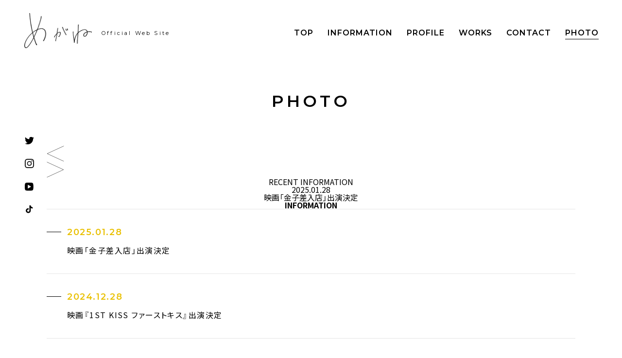

--- FILE ---
content_type: text/html; charset=UTF-8
request_url: https://megane-wm.com/photo/116/
body_size: 9562
content:
<!DOCTYPE html>
<html lang="ja">
<head prefix="og: http://ogp.me/ns# fb: http://ogp.me/ns/fb# article: http://ogp.me/ns/article#">
  <meta charset="UTF-8">
  <meta name="viewport" content="width=device-width">
  <!--[if IE]><meta http-equiv="X-UA-Compatible" content="IE=edge"><![endif]-->
<!-- head before -->
  <meta name="description" content="YouTuber・女優・タレントとして活動中の「めがね」のオフィシャルサイト。インフォメーション、プロフィール、出演情報、お問い合わせ・出演依頼はこちら。">
  <meta property="og:site_name" content="めがね | オフィシャルサイト">
  <meta property="og:title" content="めがね | オフィシャルサイト">
  <meta property="og:description" content="YouTuber・女優・タレントとして活動中の「めがね」のオフィシャルサイト。インフォメーション、プロフィール、出演情報、お問い合わせ・出演依頼はこちら。">
  <meta property="og:type" content="article">
  <meta property="og:image" content="https://megane-wm.com/cms/wp-content/themes/megane_v1.3.0/ogp.jpg">
  <meta property="og:url" content="https://megane-wm.com/">
  <meta name="twitter:app:country" content="JP">
  <meta name="twitter:title" content="めがね | オフィシャルサイト">
  <meta name="twitter:description" content="YouTuber・女優・タレントとして活動中の「めがね」のオフィシャルサイト。インフォメーション、プロフィール、出演情報、お問い合わせ・出演依頼はこちら。">
  <meta name="twitter:card" content="summary_large_image">
  <meta name="twitter:image" content="https://megane-wm.com/cms/wp-content/themes/megane_v1.3.0/ogp.jpg">
  <meta name="twitter:site" content="@MEGANE_WM">
  <meta name="twitter:url" content="https://megane-wm.com/">
  <meta name="apple-mobile-web-app-status-bar-style" content="black-translucent">
  <meta name="apple-mobile-web-app-capable" content="no">
  <meta name="mobile-web-app-capable" content="no">
  <link rel="canonical" href="https://megane-wm.com/">
  <link rel="icon" type="image/x-icon" href="https://megane-wm.com/cms/wp-content/themes/megane_v1.3.0/favicon.png">
  <link rel="icon" type="image/png" href="https://megane-wm.com/cms/wp-content/themes/megane_v1.3.0/apple-touch-icon.png" sizes="192x192">
  <link rel="apple-touch-icon" href="https://megane-wm.com/cms/wp-content/themes/megane_v1.3.0/apple-touch-icon.png" sizes="180x180">

  <link rel="stylesheet" href="https://megane-wm.com/cms/wp-content/themes/megane_v1.3.0/assets/css/common.css?202601">
  <link rel="stylesheet" href="https://megane-wm.com/cms/wp-content/themes/megane_v1.3.0/assets/css/in.css?202601">
<!-- Google Tag Manager -->
<script>(function(w,d,s,l,i){w[l]=w[l]||[];w[l].push({'gtm.start':
new Date().getTime(),event:'gtm.js'});var f=d.getElementsByTagName(s)[0],
j=d.createElement(s),dl=l!='dataLayer'?'&l='+l:'';j.async=true;j.src=
'https://www.googletagmanager.com/gtm.js?id='+i+dl;f.parentNode.insertBefore(j,f);
})(window,document,'script','dataLayer','GTM-K9XS5NK');</script>
<!-- End Google Tag Manager -->
<title>めがね | オフィシャルサイト</title>
<meta name='robots' content='max-image-preview:large' />
<style id='wp-img-auto-sizes-contain-inline-css' type='text/css'>
img:is([sizes=auto i],[sizes^="auto," i]){contain-intrinsic-size:3000px 1500px}
/*# sourceURL=wp-img-auto-sizes-contain-inline-css */
</style>
<style id='classic-theme-styles-inline-css' type='text/css'>
/*! This file is auto-generated */
.wp-block-button__link{color:#fff;background-color:#32373c;border-radius:9999px;box-shadow:none;text-decoration:none;padding:calc(.667em + 2px) calc(1.333em + 2px);font-size:1.125em}.wp-block-file__button{background:#32373c;color:#fff;text-decoration:none}
/*# sourceURL=/wp-includes/css/classic-themes.min.css */
</style>
<style id='global-styles-inline-css' type='text/css'>
:root{--wp--preset--aspect-ratio--square: 1;--wp--preset--aspect-ratio--4-3: 4/3;--wp--preset--aspect-ratio--3-4: 3/4;--wp--preset--aspect-ratio--3-2: 3/2;--wp--preset--aspect-ratio--2-3: 2/3;--wp--preset--aspect-ratio--16-9: 16/9;--wp--preset--aspect-ratio--9-16: 9/16;--wp--preset--color--black: #000000;--wp--preset--color--cyan-bluish-gray: #abb8c3;--wp--preset--color--white: #ffffff;--wp--preset--color--pale-pink: #f78da7;--wp--preset--color--vivid-red: #cf2e2e;--wp--preset--color--luminous-vivid-orange: #ff6900;--wp--preset--color--luminous-vivid-amber: #fcb900;--wp--preset--color--light-green-cyan: #7bdcb5;--wp--preset--color--vivid-green-cyan: #00d084;--wp--preset--color--pale-cyan-blue: #8ed1fc;--wp--preset--color--vivid-cyan-blue: #0693e3;--wp--preset--color--vivid-purple: #9b51e0;--wp--preset--gradient--vivid-cyan-blue-to-vivid-purple: linear-gradient(135deg,rgb(6,147,227) 0%,rgb(155,81,224) 100%);--wp--preset--gradient--light-green-cyan-to-vivid-green-cyan: linear-gradient(135deg,rgb(122,220,180) 0%,rgb(0,208,130) 100%);--wp--preset--gradient--luminous-vivid-amber-to-luminous-vivid-orange: linear-gradient(135deg,rgb(252,185,0) 0%,rgb(255,105,0) 100%);--wp--preset--gradient--luminous-vivid-orange-to-vivid-red: linear-gradient(135deg,rgb(255,105,0) 0%,rgb(207,46,46) 100%);--wp--preset--gradient--very-light-gray-to-cyan-bluish-gray: linear-gradient(135deg,rgb(238,238,238) 0%,rgb(169,184,195) 100%);--wp--preset--gradient--cool-to-warm-spectrum: linear-gradient(135deg,rgb(74,234,220) 0%,rgb(151,120,209) 20%,rgb(207,42,186) 40%,rgb(238,44,130) 60%,rgb(251,105,98) 80%,rgb(254,248,76) 100%);--wp--preset--gradient--blush-light-purple: linear-gradient(135deg,rgb(255,206,236) 0%,rgb(152,150,240) 100%);--wp--preset--gradient--blush-bordeaux: linear-gradient(135deg,rgb(254,205,165) 0%,rgb(254,45,45) 50%,rgb(107,0,62) 100%);--wp--preset--gradient--luminous-dusk: linear-gradient(135deg,rgb(255,203,112) 0%,rgb(199,81,192) 50%,rgb(65,88,208) 100%);--wp--preset--gradient--pale-ocean: linear-gradient(135deg,rgb(255,245,203) 0%,rgb(182,227,212) 50%,rgb(51,167,181) 100%);--wp--preset--gradient--electric-grass: linear-gradient(135deg,rgb(202,248,128) 0%,rgb(113,206,126) 100%);--wp--preset--gradient--midnight: linear-gradient(135deg,rgb(2,3,129) 0%,rgb(40,116,252) 100%);--wp--preset--font-size--small: 13px;--wp--preset--font-size--medium: 20px;--wp--preset--font-size--large: 36px;--wp--preset--font-size--x-large: 42px;--wp--preset--spacing--20: 0.44rem;--wp--preset--spacing--30: 0.67rem;--wp--preset--spacing--40: 1rem;--wp--preset--spacing--50: 1.5rem;--wp--preset--spacing--60: 2.25rem;--wp--preset--spacing--70: 3.38rem;--wp--preset--spacing--80: 5.06rem;--wp--preset--shadow--natural: 6px 6px 9px rgba(0, 0, 0, 0.2);--wp--preset--shadow--deep: 12px 12px 50px rgba(0, 0, 0, 0.4);--wp--preset--shadow--sharp: 6px 6px 0px rgba(0, 0, 0, 0.2);--wp--preset--shadow--outlined: 6px 6px 0px -3px rgb(255, 255, 255), 6px 6px rgb(0, 0, 0);--wp--preset--shadow--crisp: 6px 6px 0px rgb(0, 0, 0);}:where(.is-layout-flex){gap: 0.5em;}:where(.is-layout-grid){gap: 0.5em;}body .is-layout-flex{display: flex;}.is-layout-flex{flex-wrap: wrap;align-items: center;}.is-layout-flex > :is(*, div){margin: 0;}body .is-layout-grid{display: grid;}.is-layout-grid > :is(*, div){margin: 0;}:where(.wp-block-columns.is-layout-flex){gap: 2em;}:where(.wp-block-columns.is-layout-grid){gap: 2em;}:where(.wp-block-post-template.is-layout-flex){gap: 1.25em;}:where(.wp-block-post-template.is-layout-grid){gap: 1.25em;}.has-black-color{color: var(--wp--preset--color--black) !important;}.has-cyan-bluish-gray-color{color: var(--wp--preset--color--cyan-bluish-gray) !important;}.has-white-color{color: var(--wp--preset--color--white) !important;}.has-pale-pink-color{color: var(--wp--preset--color--pale-pink) !important;}.has-vivid-red-color{color: var(--wp--preset--color--vivid-red) !important;}.has-luminous-vivid-orange-color{color: var(--wp--preset--color--luminous-vivid-orange) !important;}.has-luminous-vivid-amber-color{color: var(--wp--preset--color--luminous-vivid-amber) !important;}.has-light-green-cyan-color{color: var(--wp--preset--color--light-green-cyan) !important;}.has-vivid-green-cyan-color{color: var(--wp--preset--color--vivid-green-cyan) !important;}.has-pale-cyan-blue-color{color: var(--wp--preset--color--pale-cyan-blue) !important;}.has-vivid-cyan-blue-color{color: var(--wp--preset--color--vivid-cyan-blue) !important;}.has-vivid-purple-color{color: var(--wp--preset--color--vivid-purple) !important;}.has-black-background-color{background-color: var(--wp--preset--color--black) !important;}.has-cyan-bluish-gray-background-color{background-color: var(--wp--preset--color--cyan-bluish-gray) !important;}.has-white-background-color{background-color: var(--wp--preset--color--white) !important;}.has-pale-pink-background-color{background-color: var(--wp--preset--color--pale-pink) !important;}.has-vivid-red-background-color{background-color: var(--wp--preset--color--vivid-red) !important;}.has-luminous-vivid-orange-background-color{background-color: var(--wp--preset--color--luminous-vivid-orange) !important;}.has-luminous-vivid-amber-background-color{background-color: var(--wp--preset--color--luminous-vivid-amber) !important;}.has-light-green-cyan-background-color{background-color: var(--wp--preset--color--light-green-cyan) !important;}.has-vivid-green-cyan-background-color{background-color: var(--wp--preset--color--vivid-green-cyan) !important;}.has-pale-cyan-blue-background-color{background-color: var(--wp--preset--color--pale-cyan-blue) !important;}.has-vivid-cyan-blue-background-color{background-color: var(--wp--preset--color--vivid-cyan-blue) !important;}.has-vivid-purple-background-color{background-color: var(--wp--preset--color--vivid-purple) !important;}.has-black-border-color{border-color: var(--wp--preset--color--black) !important;}.has-cyan-bluish-gray-border-color{border-color: var(--wp--preset--color--cyan-bluish-gray) !important;}.has-white-border-color{border-color: var(--wp--preset--color--white) !important;}.has-pale-pink-border-color{border-color: var(--wp--preset--color--pale-pink) !important;}.has-vivid-red-border-color{border-color: var(--wp--preset--color--vivid-red) !important;}.has-luminous-vivid-orange-border-color{border-color: var(--wp--preset--color--luminous-vivid-orange) !important;}.has-luminous-vivid-amber-border-color{border-color: var(--wp--preset--color--luminous-vivid-amber) !important;}.has-light-green-cyan-border-color{border-color: var(--wp--preset--color--light-green-cyan) !important;}.has-vivid-green-cyan-border-color{border-color: var(--wp--preset--color--vivid-green-cyan) !important;}.has-pale-cyan-blue-border-color{border-color: var(--wp--preset--color--pale-cyan-blue) !important;}.has-vivid-cyan-blue-border-color{border-color: var(--wp--preset--color--vivid-cyan-blue) !important;}.has-vivid-purple-border-color{border-color: var(--wp--preset--color--vivid-purple) !important;}.has-vivid-cyan-blue-to-vivid-purple-gradient-background{background: var(--wp--preset--gradient--vivid-cyan-blue-to-vivid-purple) !important;}.has-light-green-cyan-to-vivid-green-cyan-gradient-background{background: var(--wp--preset--gradient--light-green-cyan-to-vivid-green-cyan) !important;}.has-luminous-vivid-amber-to-luminous-vivid-orange-gradient-background{background: var(--wp--preset--gradient--luminous-vivid-amber-to-luminous-vivid-orange) !important;}.has-luminous-vivid-orange-to-vivid-red-gradient-background{background: var(--wp--preset--gradient--luminous-vivid-orange-to-vivid-red) !important;}.has-very-light-gray-to-cyan-bluish-gray-gradient-background{background: var(--wp--preset--gradient--very-light-gray-to-cyan-bluish-gray) !important;}.has-cool-to-warm-spectrum-gradient-background{background: var(--wp--preset--gradient--cool-to-warm-spectrum) !important;}.has-blush-light-purple-gradient-background{background: var(--wp--preset--gradient--blush-light-purple) !important;}.has-blush-bordeaux-gradient-background{background: var(--wp--preset--gradient--blush-bordeaux) !important;}.has-luminous-dusk-gradient-background{background: var(--wp--preset--gradient--luminous-dusk) !important;}.has-pale-ocean-gradient-background{background: var(--wp--preset--gradient--pale-ocean) !important;}.has-electric-grass-gradient-background{background: var(--wp--preset--gradient--electric-grass) !important;}.has-midnight-gradient-background{background: var(--wp--preset--gradient--midnight) !important;}.has-small-font-size{font-size: var(--wp--preset--font-size--small) !important;}.has-medium-font-size{font-size: var(--wp--preset--font-size--medium) !important;}.has-large-font-size{font-size: var(--wp--preset--font-size--large) !important;}.has-x-large-font-size{font-size: var(--wp--preset--font-size--x-large) !important;}
/*# sourceURL=global-styles-inline-css */
</style>
</head>
<body data-page-name="photo">
<!-- Google Tag Manager (noscript) -->
<noscript><iframe src="https://www.googletagmanager.com/ns.html?id=GTM-K9XS5NK"
height="0" width="0" style="display:none;visibility:hidden"></iframe></noscript>
<!-- End Google Tag Manager (noscript) -->
  <div class="l-container">
<!-- header -->
<header class="c-header">
  <div class="c-header__main">
    <h1 class="c-header__logo">
      <a href="/" class="c-header__logo-link">
        <div class="c-header__logo-img">
          <img src="https://megane-wm.com/cms/wp-content/themes/megane_v1.3.0/assets/img/common/logo.png" alt="めがね" width="300" height="155">
        </div>
        <div class="c-header__logo-sub">Official Web Site </div>
      </a>
    </h1>
    <div class="c-header__nav is-pc">
      <ul class="c-header__nav-list">
        <li class="c-header__nav-item" data-page="top">
          <a href="/" class="c-header__nav-link">
            <div class="c-header__nav-link-inner">TOP</div>
          </a>
        </li>
        <li class="c-header__nav-item" data-page="information">
          <a href="/information/" class="c-header__nav-link">
            <div class="c-header__nav-link-inner">INFORMATION</div>
          </a>
        </li>
        <li class="c-header__nav-item" data-page="profile">
          <a href="/profile/" class="c-header__nav-link">
            <div class="c-header__nav-link-inner">PROFILE</div>
          </a>
        </li>
        <li class="c-header__nav-item" data-page="works">
          <a href="/works/" class="c-header__nav-link">
            <div class="c-header__nav-link-inner">WORKS</div>
          </a>
        </li>
        <li class="c-header__nav-item" data-page="contact">
          <a href="/contact/" class="c-header__nav-link">
            <div class="c-header__nav-link-inner">CONTACT</div>
          </a>
        </li>
        <li class="c-header__nav-item" data-page="photo">
          <a href="/photo/" class="c-header__nav-link">
            <div class="c-header__nav-link-inner">PHOTO</div>
          </a>
        </li>
      </ul>
    </div>
  </div>
</header>

<nav class="c-nav">
  <div class="c-nav__bg js-nav-close-item">
  </div>
  <div class="c-nav__main">
    <div class="c-nav__wrap">
      <div class="c-nav__base js-nav-close-item"></div>
      <div class="c-nav__inner">
        <div class="c-nav__contents">
          <div class="c-nav__title">MENU</div>
          <ul class="c-nav__list">
            <li class="c-nav__item" data-page="top">
              <a href="/" class="c-nav__link">
                <div class="c-nav__link-inner">TOP</div>
              </a>
            </li>
            <li class="c-nav__item" data-page="information">
              <a href="/information/" class="c-nav__link">
                <div class="c-nav__link-inner">INFORMATION</div>
              </a>
            </li>
            <li class="c-nav__item" data-page="profile">
              <a href="/profile/" class="c-nav__link">
                <div class="c-nav__link-inner">PROFILE</div>
              </a>
            </li>
            <li class="c-nav__item" data-page="works">
              <a href="/works/" class="c-nav__link">
                <div class="c-nav__link-inner">WORKS</div>
              </a>
            </li>
            <li class="c-nav__item" data-page="contact">
              <a href="/contact/" class="c-nav__link">
                <div class="c-nav__link-inner">CONTACT</div>
              </a>
            </li>
            <li class="c-nav__item" data-page="photo">
              <a href="/photo/" class="c-nav__link">
                <div class="c-nav__link-inner">PHOTO</div>
              </a>
            </li>
          </ul>
          <div class="c-nav__social">
            <ul class="c-nav__social-list">
              <li class="c-nav__social-item">
                <a class="c-nav__social-link" href="https://twitter.com/MEGANE_WM" target="_blank" rel="noopener">
                  <div class="c-nav__social-img">
                    <svg xmlns="http://www.w3.org/2000/svg" width="88" height="81" viewBox="0 0 88 73">
                      <path id="nav-social-path--tw" data-name="Twitter" class="nav-social-path" d="M88,8.651a35.492,35.492,0,0,1-10.37,2.9A18.411,18.411,0,0,0,85.565,1.359,35.857,35.857,0,0,1,74.1,5.832,17.85,17.85,0,0,0,60.92.012,18.245,18.245,0,0,0,42.864,18.438a18.966,18.966,0,0,0,.466,4.2A50.934,50.934,0,0,1,6.115,3.382a18.7,18.7,0,0,0,5.591,24.6,17.671,17.671,0,0,1-8.179-2.3c0,0.079,0,.151,0,0.233A18.355,18.355,0,0,0,18.009,43.985a17.8,17.8,0,0,1-4.757.645A17.623,17.623,0,0,1,9.857,44.3,18.117,18.117,0,0,0,26.722,57.1,35.85,35.85,0,0,1-.011,64.729a50.349,50.349,0,0,0,27.68,8.28c33.211,0,51.374-28.08,51.374-52.435q0-1.2-.054-2.383A37.178,37.178,0,0,0,88,8.651Z" />
                    </svg>
                  </div>
                </a>
              </li>
              <li class="c-nav__social-item">
                <a class="c-nav__social-link" href="https://www.instagram.com/iam.megane/" target="_blank" rel="noopener">
                  <div class="c-nav__social-img">
                    <svg xmlns="http://www.w3.org/2000/svg" width="79" height="81" viewBox="0 0 79 81">
                      <path id="nav-social-path--in" data-name="Instagram" class="nav-social-path" d="M39.5,7.3c10.544,0,11.793.042,15.957,0.237a21.414,21.414,0,0,1,7.333,1.394,12.211,12.211,0,0,1,4.54,3.031,12.56,12.56,0,0,1,2.954,4.658,22.909,22.909,0,0,1,1.36,7.521c0.19,4.271.23,5.552,0.23,16.367s-0.04,12.1-.23,16.365a22.941,22.941,0,0,1-1.36,7.523,12.575,12.575,0,0,1-2.954,4.656,12.212,12.212,0,0,1-4.54,3.031,21.4,21.4,0,0,1-7.333,1.393c-4.163.2-5.412,0.237-15.957,0.237s-11.794-.04-15.957-0.237a21.4,21.4,0,0,1-7.333-1.393,12.206,12.206,0,0,1-4.54-3.031A12.575,12.575,0,0,1,8.718,64.4a22.933,22.933,0,0,1-1.36-7.521c-0.19-4.271-.23-5.553-0.23-16.367s0.04-12.1.23-16.367a22.9,22.9,0,0,1,1.36-7.521,12.56,12.56,0,0,1,2.954-4.658,12.206,12.206,0,0,1,4.54-3.031,21.416,21.416,0,0,1,7.333-1.394C27.71,7.345,28.959,7.3,39.5,7.3m0-7.3C28.778,0,27.433.051,23.221,0.248a28.413,28.413,0,0,0-9.586,1.884A19.316,19.316,0,0,0,6.641,6.8a19.91,19.91,0,0,0-4.555,7.174A30.406,30.406,0,0,0,.25,23.809c-0.192,4.32-.237,5.7-0.237,16.7s0.045,12.378.237,16.7a30.39,30.39,0,0,0,1.836,9.832,19.9,19.9,0,0,0,4.555,7.174,19.342,19.342,0,0,0,6.994,4.672,28.393,28.393,0,0,0,9.586,1.882c4.212,0.2,5.557.244,16.281,0.244s12.07-.047,16.282-0.244a28.39,28.39,0,0,0,9.586-1.882,19.342,19.342,0,0,0,6.994-4.672,19.9,19.9,0,0,0,4.555-7.174,30.387,30.387,0,0,0,1.836-9.832c0.192-4.32.238-5.7,0.238-16.7s-0.045-12.381-.238-16.7a30.4,30.4,0,0,0-1.836-9.832A19.912,19.912,0,0,0,72.365,6.8,19.316,19.316,0,0,0,65.37,2.131,28.41,28.41,0,0,0,55.784.248C51.573,0.051,50.227,0,39.5,0h0Zm0,19.7a20.544,20.544,0,0,0-20.278,20.8A20.542,20.542,0,0,0,39.5,61.306a20.542,20.542,0,0,0,20.279-20.8A20.544,20.544,0,0,0,39.5,19.709Zm0,34.3a13.505,13.505,0,1,1,13.164-13.5A13.335,13.335,0,0,1,39.5,54.009ZM65.321,18.887a4.74,4.74,0,1,1-4.739-4.86A4.8,4.8,0,0,1,65.321,18.887Z" />
                    </svg>
                  </div>
                </a>
              </li>
              <li class="c-nav__social-item">
                <a class="c-nav__social-link" href="https://www.youtube.com/channel/UC7fN-mbfjZVUo755gu-1VuQ" target="_blank" rel="noopener">
                  <div class="c-nav__social-img">
                    <svg xmlns="http://www.w3.org/2000/svg" width="88" height="81" viewBox="0 0 88 73">
                      <path id="nav-social-path--youtube" class="nav-social-path" d="M80.113,12.058A13.642,13.642,0,0,0,68.41,1.482c-13.426-1.491-13.867-1.5-27.4-1.491-13.53-.009-13.973,0-27.4,1.491a13.638,13.638,0,0,0-11.7,10.576C0.028,20.209.007,29.107,0.007,37.5s0,17.291,1.884,25.444a13.643,13.643,0,0,0,11.7,10.576c13.426,1.491,13.867,1.5,27.4,1.491s13.971,0,27.4-1.491a13.645,13.645,0,0,0,11.7-10.576c1.885-8.153,1.895-17.049,1.895-25.443S82,20.209,80.113,12.058Zm-22.721,23.6L31.806,20.967a2.155,2.155,0,0,0-2.146,0,2.127,2.127,0,0,0-1.075,1.845V52.186A2.144,2.144,0,0,0,31.8,54.031L57.391,39.349A2.13,2.13,0,0,0,57.391,35.654Z" />
                    </svg>
                  </div>
                </a>
              </li>
              <li class="c-nav__social-item">
                <a class="c-nav__social-link" href="https://vt.tiktok.com/ZSe5jkWHy/" target="_blank" rel="noopener">
                  <div class="c-nav__social-img">
                    <svg xmlns="http://www.w3.org/2000/svg" width="88" height="81" viewBox="0 0 88 73">
                      <path id="nav-social-path--tiktok" class="nav-social-path" d="M65.4,15c-4.2-2.6-7-6.9-7.9-11.8c-0.2-1-0.4-2.1-0.4-3.2H44.4v51.8c-0.2,5.8-4.9,10.3-10.7,10.3
	c-1.8,0-3.5-0.4-5.1-1.1c-5.3-2.9-7.2-9.5-4.4-14.7c1.9-3.5,5.5-5.7,9.4-5.7l3.2,0.4V27.8h-3.4c-13,0-23.6,10.4-23.8,23.4
	c0.1,7.7,3.8,15,10.1,19.5c4,2.8,8.8,4.3,13.7,4.3c13.1-0.1,23.6-10.7,23.6-23.8V25.1c5.3,3.7,11.6,5.7,18,5.6V18
	C71.7,18,68.3,16.9,65.4,15z"/>
                    </svg>
                  </div>
                </a>
              </li>
            </ul>
          </div>
        </div>
      </div>
    </div>
  </div>
</nav>

<div class="c-hamburger js-hamburger">
  <div class="c-hamburger__inner">
    <div></div>
    <div></div>
    <div></div>
  </div>
</div>

<aside class="c-side is-pc">
  <div class="c-side__main">
    <ul class="c-side__list">
      <li class="c-side__item">
        <a class="c-side__link" href="https://twitter.com/MEGANE_WM" target="_blank" rel="noopener">
          <div class="c-side__img">
            <svg xmlns="http://www.w3.org/2000/svg" width="88" height="81" viewBox="0 0 88 73">
              <path id="side-social-path--tw" data-name="Twitter" class="side-social-path" d="M88,8.651a35.492,35.492,0,0,1-10.37,2.9A18.411,18.411,0,0,0,85.565,1.359,35.857,35.857,0,0,1,74.1,5.832,17.85,17.85,0,0,0,60.92.012,18.245,18.245,0,0,0,42.864,18.438a18.966,18.966,0,0,0,.466,4.2A50.934,50.934,0,0,1,6.115,3.382a18.7,18.7,0,0,0,5.591,24.6,17.671,17.671,0,0,1-8.179-2.3c0,0.079,0,.151,0,0.233A18.355,18.355,0,0,0,18.009,43.985a17.8,17.8,0,0,1-4.757.645A17.623,17.623,0,0,1,9.857,44.3,18.117,18.117,0,0,0,26.722,57.1,35.85,35.85,0,0,1-.011,64.729a50.349,50.349,0,0,0,27.68,8.28c33.211,0,51.374-28.08,51.374-52.435q0-1.2-.054-2.383A37.178,37.178,0,0,0,88,8.651Z" />
            </svg>
          </div>
        </a>
      </li>
      <li class="c-side__item">
        <a class="c-side__link" href="https://www.instagram.com/iam.megane/" target="_blank" rel="noopener">
          <div class="c-side__img">
            <svg xmlns="http://www.w3.org/2000/svg" width="79" height="81" viewBox="0 0 79 81">
              <path id="side-social-path--in" data-name="Instagram" class="side-social-path" d="M39.5,7.3c10.544,0,11.793.042,15.957,0.237a21.414,21.414,0,0,1,7.333,1.394,12.211,12.211,0,0,1,4.54,3.031,12.56,12.56,0,0,1,2.954,4.658,22.909,22.909,0,0,1,1.36,7.521c0.19,4.271.23,5.552,0.23,16.367s-0.04,12.1-.23,16.365a22.941,22.941,0,0,1-1.36,7.523,12.575,12.575,0,0,1-2.954,4.656,12.212,12.212,0,0,1-4.54,3.031,21.4,21.4,0,0,1-7.333,1.393c-4.163.2-5.412,0.237-15.957,0.237s-11.794-.04-15.957-0.237a21.4,21.4,0,0,1-7.333-1.393,12.206,12.206,0,0,1-4.54-3.031A12.575,12.575,0,0,1,8.718,64.4a22.933,22.933,0,0,1-1.36-7.521c-0.19-4.271-.23-5.553-0.23-16.367s0.04-12.1.23-16.367a22.9,22.9,0,0,1,1.36-7.521,12.56,12.56,0,0,1,2.954-4.658,12.206,12.206,0,0,1,4.54-3.031,21.416,21.416,0,0,1,7.333-1.394C27.71,7.345,28.959,7.3,39.5,7.3m0-7.3C28.778,0,27.433.051,23.221,0.248a28.413,28.413,0,0,0-9.586,1.884A19.316,19.316,0,0,0,6.641,6.8a19.91,19.91,0,0,0-4.555,7.174A30.406,30.406,0,0,0,.25,23.809c-0.192,4.32-.237,5.7-0.237,16.7s0.045,12.378.237,16.7a30.39,30.39,0,0,0,1.836,9.832,19.9,19.9,0,0,0,4.555,7.174,19.342,19.342,0,0,0,6.994,4.672,28.393,28.393,0,0,0,9.586,1.882c4.212,0.2,5.557.244,16.281,0.244s12.07-.047,16.282-0.244a28.39,28.39,0,0,0,9.586-1.882,19.342,19.342,0,0,0,6.994-4.672,19.9,19.9,0,0,0,4.555-7.174,30.387,30.387,0,0,0,1.836-9.832c0.192-4.32.238-5.7,0.238-16.7s-0.045-12.381-.238-16.7a30.4,30.4,0,0,0-1.836-9.832A19.912,19.912,0,0,0,72.365,6.8,19.316,19.316,0,0,0,65.37,2.131,28.41,28.41,0,0,0,55.784.248C51.573,0.051,50.227,0,39.5,0h0Zm0,19.7a20.544,20.544,0,0,0-20.278,20.8A20.542,20.542,0,0,0,39.5,61.306a20.542,20.542,0,0,0,20.279-20.8A20.544,20.544,0,0,0,39.5,19.709Zm0,34.3a13.505,13.505,0,1,1,13.164-13.5A13.335,13.335,0,0,1,39.5,54.009ZM65.321,18.887a4.74,4.74,0,1,1-4.739-4.86A4.8,4.8,0,0,1,65.321,18.887Z" />
            </svg>
          </div>
        </a>
      </li>
      <li class="c-side__item">
        <a class="c-side__link" href="https://www.youtube.com/channel/UC7fN-mbfjZVUo755gu-1VuQ" target="_blank" rel="noopener">
          <div class="c-side__img">
            <svg xmlns="http://www.w3.org/2000/svg" width="88" height="81" viewBox="0 0 88 73">
              <path id="side-social-path--youtube" class="side-social-path" d="M80.113,12.058A13.642,13.642,0,0,0,68.41,1.482c-13.426-1.491-13.867-1.5-27.4-1.491-13.53-.009-13.973,0-27.4,1.491a13.638,13.638,0,0,0-11.7,10.576C0.028,20.209.007,29.107,0.007,37.5s0,17.291,1.884,25.444a13.643,13.643,0,0,0,11.7,10.576c13.426,1.491,13.867,1.5,27.4,1.491s13.971,0,27.4-1.491a13.645,13.645,0,0,0,11.7-10.576c1.885-8.153,1.895-17.049,1.895-25.443S82,20.209,80.113,12.058Zm-22.721,23.6L31.806,20.967a2.155,2.155,0,0,0-2.146,0,2.127,2.127,0,0,0-1.075,1.845V52.186A2.144,2.144,0,0,0,31.8,54.031L57.391,39.349A2.13,2.13,0,0,0,57.391,35.654Z" />
            </svg>
          </div>
        </a>
      </li>
      <li class="c-side__item">
        <a class="c-side__link" href="https://vt.tiktok.com/ZSe5jkWHy/" target="_blank" rel="noopener">
          <div class="c-nav__social-img">
            <svg xmlns="http://www.w3.org/2000/svg" width="88" height="81" viewBox="0 0 88 73">
              <path id="nav-social-path--tiktok" class="nav-social-path" d="M65.4,15c-4.2-2.6-7-6.9-7.9-11.8c-0.2-1-0.4-2.1-0.4-3.2H44.4v51.8c-0.2,5.8-4.9,10.3-10.7,10.3
c-1.8,0-3.5-0.4-5.1-1.1c-5.3-2.9-7.2-9.5-4.4-14.7c1.9-3.5,5.5-5.7,9.4-5.7l3.2,0.4V27.8h-3.4c-13,0-23.6,10.4-23.8,23.4
c0.1,7.7,3.8,15,10.1,19.5c4,2.8,8.8,4.3,13.7,4.3c13.1-0.1,23.6-10.7,23.6-23.8V25.1c5.3,3.7,11.6,5.7,18,5.6V18
C71.7,18,68.3,16.9,65.4,15z"/>
            </svg>
          </div>
        </a>
      </li>
    </ul>
  </div>
</aside> <!-- header -->
    <main class="l-main">
      <section class="c-section">
        <div class="c-section__head">
          <h2 class="c-section__title">PHOTO</h2>
        </div>
        <div class="c-section__body">

<div class="p-top">
  <div class="p-top__main">
    <div class="p-top__slider">
      <ul class="p-top__slide-wrap">
<li class="p-top__slide"><div class="p-top__img" style="background-image: url(https://megane-wm.com/cms/wp-content/uploads/2022/08/honban-4-scaled.jpg);"></div></li><li class="p-top__slide"><div class="p-top__img" style="background-image: url(https://megane-wm.com/cms/wp-content/uploads/2022/08/honban-1-scaled.jpg);"></div></li><li class="p-top__slide"><div class="p-top__img" style="background-image: url(https://megane-wm.com/cms/wp-content/uploads/2022/08/honban-2-scaled.jpg);"></div></li><li class="p-top__slide"><div class="p-top__img" style="background-image: url(https://megane-wm.com/cms/wp-content/uploads/2022/08/honban-3-scaled.jpg);"></div></li><li class="p-top__slide"><div class="p-top__img" style="background-image: url(https://megane-wm.com/cms/wp-content/uploads/2022/08/honban-5-scaled.jpg);"></div></li><li class="p-top__slide"><div class="p-top__img" style="background-image: url(https://megane-wm.com/cms/wp-content/uploads/2022/08/honban-6-scaled.jpg);"></div></li><li class="p-top__slide"><div class="p-top__img" style="background-image: url(https://megane-wm.com/cms/wp-content/uploads/2022/08/honban-7-scaled.jpg);"></div></li>      </ul>
      <div class="p-top__controll">
        <div class="p-top__btn p-top__btn--prev">
          <img src="https://megane-wm.com/cms/wp-content/themes/megane_v1.3.0/assets/img/common/arrow_l.png" alt="">
        </div>
        <div class="p-top__btn p-top__btn--next">
          <img src="https://megane-wm.com/cms/wp-content/themes/megane_v1.3.0/assets/img/common/arrow_r.png" alt="">
        </div>
      </div>
    </div>
    <div class="p-top__social is-sp">
      <ul class="p-top__social-list">
        <li class="p-top__social-item">
          <a href="https://twitter.com/MEGANE_WM" class="p-top__social-link" target="_blank" rel="noopener">
            <div class="p-top__social-img">
              <svg xmlns="http://www.w3.org/2000/svg" width="88" height="81" viewBox="0 0 88 73">
                <path id="top-social-path--tw" data-name="Twitter" class="top-social-path" d="M88,8.651a35.492,35.492,0,0,1-10.37,2.9A18.411,18.411,0,0,0,85.565,1.359,35.857,35.857,0,0,1,74.1,5.832,17.85,17.85,0,0,0,60.92.012,18.245,18.245,0,0,0,42.864,18.438a18.966,18.966,0,0,0,.466,4.2A50.934,50.934,0,0,1,6.115,3.382a18.7,18.7,0,0,0,5.591,24.6,17.671,17.671,0,0,1-8.179-2.3c0,0.079,0,.151,0,0.233A18.355,18.355,0,0,0,18.009,43.985a17.8,17.8,0,0,1-4.757.645A17.623,17.623,0,0,1,9.857,44.3,18.117,18.117,0,0,0,26.722,57.1,35.85,35.85,0,0,1-.011,64.729a50.349,50.349,0,0,0,27.68,8.28c33.211,0,51.374-28.08,51.374-52.435q0-1.2-.054-2.383A37.178,37.178,0,0,0,88,8.651Z" />
              </svg>
            </div>
          </a>
        </li>
        <li class="p-top__social-item">
          <a href="https://www.instagram.com/iam.megane/" class="p-top__social-link" target="_blank" rel="noopener">
            <div class="p-top__social-img">
              <svg xmlns="http://www.w3.org/2000/svg" width="79" height="81" viewBox="0 0 79 81">
                <path id="top-social-path--in" data-name="Instagram" class="top-social-path" d="M39.5,7.3c10.544,0,11.793.042,15.957,0.237a21.414,21.414,0,0,1,7.333,1.394,12.211,12.211,0,0,1,4.54,3.031,12.56,12.56,0,0,1,2.954,4.658,22.909,22.909,0,0,1,1.36,7.521c0.19,4.271.23,5.552,0.23,16.367s-0.04,12.1-.23,16.365a22.941,22.941,0,0,1-1.36,7.523,12.575,12.575,0,0,1-2.954,4.656,12.212,12.212,0,0,1-4.54,3.031,21.4,21.4,0,0,1-7.333,1.393c-4.163.2-5.412,0.237-15.957,0.237s-11.794-.04-15.957-0.237a21.4,21.4,0,0,1-7.333-1.393,12.206,12.206,0,0,1-4.54-3.031A12.575,12.575,0,0,1,8.718,64.4a22.933,22.933,0,0,1-1.36-7.521c-0.19-4.271-.23-5.553-0.23-16.367s0.04-12.1.23-16.367a22.9,22.9,0,0,1,1.36-7.521,12.56,12.56,0,0,1,2.954-4.658,12.206,12.206,0,0,1,4.54-3.031,21.416,21.416,0,0,1,7.333-1.394C27.71,7.345,28.959,7.3,39.5,7.3m0-7.3C28.778,0,27.433.051,23.221,0.248a28.413,28.413,0,0,0-9.586,1.884A19.316,19.316,0,0,0,6.641,6.8a19.91,19.91,0,0,0-4.555,7.174A30.406,30.406,0,0,0,.25,23.809c-0.192,4.32-.237,5.7-0.237,16.7s0.045,12.378.237,16.7a30.39,30.39,0,0,0,1.836,9.832,19.9,19.9,0,0,0,4.555,7.174,19.342,19.342,0,0,0,6.994,4.672,28.393,28.393,0,0,0,9.586,1.882c4.212,0.2,5.557.244,16.281,0.244s12.07-.047,16.282-0.244a28.39,28.39,0,0,0,9.586-1.882,19.342,19.342,0,0,0,6.994-4.672,19.9,19.9,0,0,0,4.555-7.174,30.387,30.387,0,0,0,1.836-9.832c0.192-4.32.238-5.7,0.238-16.7s-0.045-12.381-.238-16.7a30.4,30.4,0,0,0-1.836-9.832A19.912,19.912,0,0,0,72.365,6.8,19.316,19.316,0,0,0,65.37,2.131,28.41,28.41,0,0,0,55.784.248C51.573,0.051,50.227,0,39.5,0h0Zm0,19.7a20.544,20.544,0,0,0-20.278,20.8A20.542,20.542,0,0,0,39.5,61.306a20.542,20.542,0,0,0,20.279-20.8A20.544,20.544,0,0,0,39.5,19.709Zm0,34.3a13.505,13.505,0,1,1,13.164-13.5A13.335,13.335,0,0,1,39.5,54.009ZM65.321,18.887a4.74,4.74,0,1,1-4.739-4.86A4.8,4.8,0,0,1,65.321,18.887Z" />
              </svg>
            </div>
          </a>
        </li>
        <li class="p-top__social-item">
          <a href="https://www.youtube.com/channel/UC7fN-mbfjZVUo755gu-1VuQ" class="p-top__social-link" target="_blank" rel="noopener">
            <div class="p-top__social-img">
              <svg xmlns="http://www.w3.org/2000/svg" width="88" height="81" viewBox="0 0 88 73">
                <path id="top-social-path--youtube" class="top-social-path" d="M80.113,12.058A13.642,13.642,0,0,0,68.41,1.482c-13.426-1.491-13.867-1.5-27.4-1.491-13.53-.009-13.973,0-27.4,1.491a13.638,13.638,0,0,0-11.7,10.576C0.028,20.209.007,29.107,0.007,37.5s0,17.291,1.884,25.444a13.643,13.643,0,0,0,11.7,10.576c13.426,1.491,13.867,1.5,27.4,1.491s13.971,0,27.4-1.491a13.645,13.645,0,0,0,11.7-10.576c1.885-8.153,1.895-17.049,1.895-25.443S82,20.209,80.113,12.058Zm-22.721,23.6L31.806,20.967a2.155,2.155,0,0,0-2.146,0,2.127,2.127,0,0,0-1.075,1.845V52.186A2.144,2.144,0,0,0,31.8,54.031L57.391,39.349A2.13,2.13,0,0,0,57.391,35.654Z" />
              </svg>
            </div>
          </a>
        </li>
        <li class="p-top__social-item">
          <a href="https://vt.tiktok.com/ZSe5jkWHy/" class="p-top__social-link" target="_blank" rel="noopener">
            <div class="p-top__social-img">
              <svg xmlns="http://www.w3.org/2000/svg" width="88" height="81" viewBox="0 0 88 73">
                <path id="nav-social-path--tiktok" class="nav-social-path" d="M65.4,15c-4.2-2.6-7-6.9-7.9-11.8c-0.2-1-0.4-2.1-0.4-3.2H44.4v51.8c-0.2,5.8-4.9,10.3-10.7,10.3
  c-1.8,0-3.5-0.4-5.1-1.1c-5.3-2.9-7.2-9.5-4.4-14.7c1.9-3.5,5.5-5.7,9.4-5.7l3.2,0.4V27.8h-3.4c-13,0-23.6,10.4-23.8,23.4
  c0.1,7.7,3.8,15,10.1,19.5c4,2.8,8.8,4.3,13.7,4.3c13.1-0.1,23.6-10.7,23.6-23.8V25.1c5.3,3.7,11.6,5.7,18,5.6V18
  C71.7,18,68.3,16.9,65.4,15z"/>
              </svg>
            </div>
          </a>
        </li>
      </ul>
    </div>
<div class="p-top__news is-pc">
  <div class="p-top__news-cap">RECENT INFORMATION</div>
  <a href="https://megane-wm.com/information/%e6%98%a0%e7%94%bb%e3%80%8c%e9%87%91%e5%ad%90%e5%b7%ae%e5%85%a5%e5%ba%97%e3%80%8d%e5%87%ba%e6%bc%94%e6%b1%ba%e5%ae%9a/" class="p-top__news-link">
    <div class="p-top__news-detail">
      <div class="p-top__news-date">2025.01.28</div>
      <div class="p-top__news-category">
      </div>
    </div>
    <div class="p-top__news-title">映画「金子差入店」出演決定</div>
  </a>
</div>
  </div>
</div>
<section class="p-section js-scroll-item info" id="INFORMATION">
  <div class="p-section__head">
    <h2 class="p-section__title">INFORMATION</h2>
  </div>
  <div class="p-section__body">
    <div class="p-info">
      <div class="p-info__main">
        <ul class="p-info__list">  <li class="p-info__item">
    <a href="https://megane-wm.com/information/%e6%98%a0%e7%94%bb%e3%80%8c%e9%87%91%e5%ad%90%e5%b7%ae%e5%85%a5%e5%ba%97%e3%80%8d%e5%87%ba%e6%bc%94%e6%b1%ba%e5%ae%9a/" class="p-info__link">
      <div class="p-info__detail">
        <div class="p-info__date">2025.01.28</div>
        <div class="p-info__category">
        </div>
      </div>
      <div class="p-info__title">映画「金子差入店」出演決定</div>
    </a>
  </li>
  <li class="p-info__item">
    <a href="https://megane-wm.com/information/%e6%98%a0%e7%94%bb%e3%80%8e1st-kiss-%e3%83%95%e3%82%a1%e3%83%bc%e3%82%b9%e3%83%88%e3%82%ad%e3%82%b9%e3%80%8f%e5%87%ba%e6%bc%94%e6%b1%ba%e5%ae%9a/" class="p-info__link">
      <div class="p-info__detail">
        <div class="p-info__date">2024.12.28</div>
        <div class="p-info__category">
        </div>
      </div>
      <div class="p-info__title">映画『1ST KISS ファーストキス』出演決定</div>
    </a>
  </li>
  <li class="p-info__item">
    <a href="https://megane-wm.com/information/%e3%80%8c%e3%83%89%e3%82%b3%e3%83%a2-d%e3%83%9d%e3%82%a4%e3%83%b3%e3%83%88-%e3%83%9d%e3%82%a4%e6%b4%bb%e5%8a%87%e5%a0%b4%e3%80%8dweb-cm%e5%87%ba%e6%bc%94%e6%b1%ba%e5%ae%9a/" class="p-info__link">
      <div class="p-info__detail">
        <div class="p-info__date">2024.12.04</div>
        <div class="p-info__category">
        </div>
      </div>
      <div class="p-info__title">「ドコモ dポイント ポイ活劇場」web CM出演決定</div>
    </a>
  </li>
</ul>
        <div class="p-info__more-wrap">
          <a href="/information/" class="p-info__more p-more">
            <div class="p-more__text">MORE INFORMATION</div>
          </a>
        </div>
      </div>
    </div>
  </div>
</section>
<section class="p-section js-scroll-item movie" id="MOVIE">
  <div class="p-section__head">
    <h2 class="p-section__title">MOVIE</h2>
  </div>
  <div class="p-section__body">
    <div class="p-movie">
      <div class="p-movie__bg"></div>
      <div class="p-movie__main">
        <div class="p-movie__slider-wrap">
          <div class="p-movie__slider">
            <ul class="p-movie__slide-wrap">
                <li class="p-movie__slide" data-id="obVMcL9IM6E&t=5s">
    <a href="https://www.youtube.com/watch?v=obVMcL9IM6E&t=5s" class="p-movie__link" target="_blank">
      <div class="p-movie__img" style="background-image: url(http://img.youtube.com/vi/obVMcL9IM6E&t=5s/sddefault.jpg);"></div>
    </a>
  </li>
  <li class="p-movie__slide" data-id="lekfUlbs6lA">
    <a href="https://www.youtube.com/watch?v=lekfUlbs6lA" class="p-movie__link" target="_blank">
      <div class="p-movie__img" style="background-image: url(http://img.youtube.com/vi/lekfUlbs6lA/sddefault.jpg);"></div>
    </a>
  </li>
  <li class="p-movie__slide" data-id="BWU_8mHSFdg">
    <a href="https://www.youtube.com/watch?v=BWU_8mHSFdg" class="p-movie__link" target="_blank">
      <div class="p-movie__img" style="background-image: url(http://img.youtube.com/vi/BWU_8mHSFdg/sddefault.jpg);"></div>
    </a>
  </li>
  <li class="p-movie__slide" data-id="e1zDdtMW2a0">
    <a href="https://www.youtube.com/watch?v=e1zDdtMW2a0" class="p-movie__link" target="_blank">
      <div class="p-movie__img" style="background-image: url(http://img.youtube.com/vi/e1zDdtMW2a0/sddefault.jpg);"></div>
    </a>
  </li>
  <li class="p-movie__slide" data-id="d1IC82eMUsE">
    <a href="https://www.youtube.com/watch?v=d1IC82eMUsE" class="p-movie__link" target="_blank">
      <div class="p-movie__img" style="background-image: url(http://img.youtube.com/vi/d1IC82eMUsE/sddefault.jpg);"></div>
    </a>
  </li>
  <li class="p-movie__slide" data-id="_f5ED9RDQN0">
    <a href="https://www.youtube.com/watch?v=_f5ED9RDQN0" class="p-movie__link" target="_blank">
      <div class="p-movie__img" style="background-image: url(http://img.youtube.com/vi/_f5ED9RDQN0/sddefault.jpg);"></div>
    </a>
  </li>
  <li class="p-movie__slide" data-id="hvezLGlVC6g">
    <a href="https://www.youtube.com/watch?v=hvezLGlVC6g" class="p-movie__link" target="_blank">
      <div class="p-movie__img" style="background-image: url(http://img.youtube.com/vi/hvezLGlVC6g/sddefault.jpg);"></div>
    </a>
  </li>
  <li class="p-movie__slide" data-id="gXLJ8vbj5TU">
    <a href="https://www.youtube.com/watch?v=gXLJ8vbj5TU" class="p-movie__link" target="_blank">
      <div class="p-movie__img" style="background-image: url(http://img.youtube.com/vi/gXLJ8vbj5TU/sddefault.jpg);"></div>
    </a>
  </li>
  <li class="p-movie__slide" data-id="RWwSI5tusSY">
    <a href="https://www.youtube.com/watch?v=RWwSI5tusSY" class="p-movie__link" target="_blank">
      <div class="p-movie__img" style="background-image: url(http://img.youtube.com/vi/RWwSI5tusSY/sddefault.jpg);"></div>
    </a>
  </li>
  <li class="p-movie__slide" data-id="1Vl_C-KkDp4">
    <a href="https://www.youtube.com/watch?v=1Vl_C-KkDp4" class="p-movie__link" target="_blank">
      <div class="p-movie__img" style="background-image: url(http://img.youtube.com/vi/1Vl_C-KkDp4/sddefault.jpg);"></div>
    </a>
  </li>
  <li class="p-movie__slide" data-id="hvK6HLhL0FY">
    <a href="https://www.youtube.com/watch?v=hvK6HLhL0FY" class="p-movie__link" target="_blank">
      <div class="p-movie__img" style="background-image: url(http://img.youtube.com/vi/hvK6HLhL0FY/sddefault.jpg);"></div>
    </a>
  </li>
  <li class="p-movie__slide" data-id="_Dx1bcv6FO0">
    <a href="https://www.youtube.com/watch?v=_Dx1bcv6FO0" class="p-movie__link" target="_blank">
      <div class="p-movie__img" style="background-image: url(http://img.youtube.com/vi/_Dx1bcv6FO0/sddefault.jpg);"></div>
    </a>
  </li>
  <li class="p-movie__slide" data-id="yTWU7De2OH8">
    <a href="https://www.youtube.com/watch?v=yTWU7De2OH8" class="p-movie__link" target="_blank">
      <div class="p-movie__img" style="background-image: url(http://img.youtube.com/vi/yTWU7De2OH8/sddefault.jpg);"></div>
    </a>
  </li>
  <li class="p-movie__slide" data-id="fQsCt2kkSW4">
    <a href="https://www.youtube.com/watch?v=fQsCt2kkSW4" class="p-movie__link" target="_blank">
      <div class="p-movie__img" style="background-image: url(http://img.youtube.com/vi/fQsCt2kkSW4/sddefault.jpg);"></div>
    </a>
  </li>
  <li class="p-movie__slide" data-id="CAJOJCMC-fY">
    <a href="https://www.youtube.com/watch?v=CAJOJCMC-fY" class="p-movie__link" target="_blank">
      <div class="p-movie__img" style="background-image: url(http://img.youtube.com/vi/CAJOJCMC-fY/sddefault.jpg);"></div>
    </a>
  </li>
  <li class="p-movie__slide" data-id="bRHh2slve5Q">
    <a href="https://www.youtube.com/watch?v=bRHh2slve5Q" class="p-movie__link" target="_blank">
      <div class="p-movie__img" style="background-image: url(http://img.youtube.com/vi/bRHh2slve5Q/sddefault.jpg);"></div>
    </a>
  </li>
  <li class="p-movie__slide" data-id="-OI3Tkp3xx0">
    <a href="https://www.youtube.com/watch?v=-OI3Tkp3xx0" class="p-movie__link" target="_blank">
      <div class="p-movie__img" style="background-image: url(http://img.youtube.com/vi/-OI3Tkp3xx0/sddefault.jpg);"></div>
    </a>
  </li>
  <li class="p-movie__slide" data-id="QcyZoU_h2TU">
    <a href="https://www.youtube.com/watch?v=QcyZoU_h2TU" class="p-movie__link" target="_blank">
      <div class="p-movie__img" style="background-image: url(http://img.youtube.com/vi/QcyZoU_h2TU/sddefault.jpg);"></div>
    </a>
  </li>
  <li class="p-movie__slide" data-id="Puo9tVGjJ1o">
    <a href="https://www.youtube.com/watch?v=Puo9tVGjJ1o" class="p-movie__link" target="_blank">
      <div class="p-movie__img" style="background-image: url(http://img.youtube.com/vi/Puo9tVGjJ1o/sddefault.jpg);"></div>
    </a>
  </li>
            </ul>
            <div class="p-movie__controll">
              <div class="p-movie__btn p-movie__btn--prev">
                <img src="https://megane-wm.com/cms/wp-content/themes/megane_v1.3.0/assets/img/common/arrow_l.png" alt="">
              </div>
              <div class="p-movie__btn p-movie__btn--next">
                <img src="https://megane-wm.com/cms/wp-content/themes/megane_v1.3.0/assets/img/common/arrow_r.png" alt="">
              </div>
            </div>
          </div>
        </div>
        <div class="p-movie__more-wrap">
          <a href="https://www.youtube.com/channel/UC7fN-mbfjZVUo755gu-1VuQ" class="p-movie__more p-more p-more--movie" target="_blank">
            <div class="p-more__icon">
              <svg xmlns="http://www.w3.org/2000/svg" width="88" height="81" viewBox="0 0 88 73">
                <path id="movie-icon--youtube" class="movie-icon-path" d="M80.113,12.058A13.642,13.642,0,0,0,68.41,1.482c-13.426-1.491-13.867-1.5-27.4-1.491-13.53-.009-13.973,0-27.4,1.491a13.638,13.638,0,0,0-11.7,10.576C0.028,20.209.007,29.107,0.007,37.5s0,17.291,1.884,25.444a13.643,13.643,0,0,0,11.7,10.576c13.426,1.491,13.867,1.5,27.4,1.491s13.971,0,27.4-1.491a13.645,13.645,0,0,0,11.7-10.576c1.885-8.153,1.895-17.049,1.895-25.443S82,20.209,80.113,12.058Zm-22.721,23.6L31.806,20.967a2.155,2.155,0,0,0-2.146,0,2.127,2.127,0,0,0-1.075,1.845V52.186A2.144,2.144,0,0,0,31.8,54.031L57.391,39.349A2.13,2.13,0,0,0,57.391,35.654Z" />
              </svg>
            </div>
            <div class="p-more__text">OFFICIAL YOUTUBE CHANNEL</div>
          </a>
        </div>
      </div>
    </div>
  </div>
</section>
<section class="p-section js-scroll-item photo" id="PHOTO">
  <div class="p-section__head">
    <h2 class="p-section__title">PHOTO</h2>
  </div>
  <div class="p-section__body">
    <div class="p-photo">
      <div class="p-photo__main">
        <ul class="p-photo__list">
            <li class="p-photo__item">
    <div class="p-photo__img">
      <img src="https://megane-wm.com/cms/wp-content/uploads/2022/08/honban-4-scaled.jpg" alt="" loading="lazy">
    </div>
  </li>
  <li class="p-photo__item">
    <div class="p-photo__img">
      <img src="https://megane-wm.com/cms/wp-content/uploads/2022/08/honban-7-scaled.jpg" alt="" loading="lazy">
    </div>
  </li>
  <li class="p-photo__item">
    <div class="p-photo__img">
      <img src="https://megane-wm.com/cms/wp-content/uploads/2022/08/honban-6-scaled.jpg" alt="" loading="lazy">
    </div>
  </li>
  <li class="p-photo__item">
    <div class="p-photo__img">
      <img src="https://megane-wm.com/cms/wp-content/uploads/2022/08/honban-5-scaled.jpg" alt="" loading="lazy">
    </div>
  </li>
  <li class="p-photo__item">
    <div class="p-photo__img">
      <img src="https://megane-wm.com/cms/wp-content/uploads/2022/08/honban-3-scaled.jpg" alt="" loading="lazy">
    </div>
  </li>
  <li class="p-photo__item">
    <div class="p-photo__img">
      <img src="https://megane-wm.com/cms/wp-content/uploads/2022/08/honban-2-scaled.jpg" alt="" loading="lazy">
    </div>
  </li>
          <li class="p-photo__sizer"></li>
          <li class="p-photo__gutter"></li>
        </ul>
        <div class="p-photo__more-wrap">
          <a href="/photo/" class="p-photo__more p-more">
            <div class="p-more__text">MORE PHOTO</div>
          </a>
        </div>
      </div>
    </div>
  </div>
</section>

      </div>
    </section>
  </main>

  <!-- footer -->

  <footer class="c-footer">
    <div class="c-footer__main">
      <div class="c-footer__logo">
        <a href="/" class="c-footer__logo-link">
          <div class="c-footer__logo-img">
            <img src="https://megane-wm.com/cms/wp-content/themes/megane_v1.3.0/assets/img/common/logo.png" alt="めがね">
          </div>
          <div class="c-footer__logo-sub">Official Web Site </div>
        </a>
      </div>
      <div class="c-footer__nav">
        <ul class="c-footer__nav-list">
          <li class="c-footer__nav-item" data-page="top">
            <a href="/" class="c-footer__nav-link">
              <div class="c-footer__nav-link-inner">TOP</div>
            </a>
          </li>
          <li class="c-footer__nav-item" data-page="information">
            <a href="/information/" class="c-footer__nav-link">
              <div class="c-footer__nav-link-inner">INFORMATION</div>
            </a>
          </li>
          <li class="c-footer__nav-item" data-page="profile">
            <a href="/profile/" class="c-footer__nav-link">
              <div class="c-footer__nav-link-inner">PROFILE</div>
            </a>
          </li>
          <li class="c-footer__nav-item" data-page="works">
            <a href="/works/" class="c-footer__nav-link">
              <div class="c-footer__nav-link-inner">WORKS</div>
            </a>
          </li>
          <li class="c-footer__nav-item" data-page="contact">
            <a href="/contact/" class="c-footer__nav-link">
              <div class="c-footer__nav-link-inner">CONTACT</div>
            </a>
          </li>
          <li class="c-footer__nav-item" data-page="photo">
            <a href="/photo/" class="c-footer__nav-link">
              <div class="c-footer__nav-link-inner">PHOTO</div>
            </a>
          </li>
        </ul>
      </div>
      <div class="c-footer__social is-sp">
        <ul class="c-footer__social-list">
          <li class="c-footer__social-item">
            <a class="c-footer__social-link" href="https://twitter.com/MEGANE_WM" target="_blank" rel="noopener">
              <div class="c-footer__social-img">
                <svg xmlns="http://www.w3.org/2000/svg" width="88" height="81" viewBox="0 0 88 73">
                  <path id="footer-social-path--tw" data-name="Twitter" class="footer-social-path" d="M88,8.651a35.492,35.492,0,0,1-10.37,2.9A18.411,18.411,0,0,0,85.565,1.359,35.857,35.857,0,0,1,74.1,5.832,17.85,17.85,0,0,0,60.92.012,18.245,18.245,0,0,0,42.864,18.438a18.966,18.966,0,0,0,.466,4.2A50.934,50.934,0,0,1,6.115,3.382a18.7,18.7,0,0,0,5.591,24.6,17.671,17.671,0,0,1-8.179-2.3c0,0.079,0,.151,0,0.233A18.355,18.355,0,0,0,18.009,43.985a17.8,17.8,0,0,1-4.757.645A17.623,17.623,0,0,1,9.857,44.3,18.117,18.117,0,0,0,26.722,57.1,35.85,35.85,0,0,1-.011,64.729a50.349,50.349,0,0,0,27.68,8.28c33.211,0,51.374-28.08,51.374-52.435q0-1.2-.054-2.383A37.178,37.178,0,0,0,88,8.651Z" />
                </svg>
              </div>
            </a>
          </li>
          <li class="c-footer__social-item">
            <a class="c-footer__social-link" href="https://www.instagram.com/iam.megane/" target="_blank" rel="noopener">
              <div class="c-footer__social-img">
                <svg xmlns="http://www.w3.org/2000/svg" width="79" height="81" viewBox="0 0 79 81">
                  <path id="footer-social-path--in" data-name="Instagram" class="footer-social-path" d="M39.5,7.3c10.544,0,11.793.042,15.957,0.237a21.414,21.414,0,0,1,7.333,1.394,12.211,12.211,0,0,1,4.54,3.031,12.56,12.56,0,0,1,2.954,4.658,22.909,22.909,0,0,1,1.36,7.521c0.19,4.271.23,5.552,0.23,16.367s-0.04,12.1-.23,16.365a22.941,22.941,0,0,1-1.36,7.523,12.575,12.575,0,0,1-2.954,4.656,12.212,12.212,0,0,1-4.54,3.031,21.4,21.4,0,0,1-7.333,1.393c-4.163.2-5.412,0.237-15.957,0.237s-11.794-.04-15.957-0.237a21.4,21.4,0,0,1-7.333-1.393,12.206,12.206,0,0,1-4.54-3.031A12.575,12.575,0,0,1,8.718,64.4a22.933,22.933,0,0,1-1.36-7.521c-0.19-4.271-.23-5.553-0.23-16.367s0.04-12.1.23-16.367a22.9,22.9,0,0,1,1.36-7.521,12.56,12.56,0,0,1,2.954-4.658,12.206,12.206,0,0,1,4.54-3.031,21.416,21.416,0,0,1,7.333-1.394C27.71,7.345,28.959,7.3,39.5,7.3m0-7.3C28.778,0,27.433.051,23.221,0.248a28.413,28.413,0,0,0-9.586,1.884A19.316,19.316,0,0,0,6.641,6.8a19.91,19.91,0,0,0-4.555,7.174A30.406,30.406,0,0,0,.25,23.809c-0.192,4.32-.237,5.7-0.237,16.7s0.045,12.378.237,16.7a30.39,30.39,0,0,0,1.836,9.832,19.9,19.9,0,0,0,4.555,7.174,19.342,19.342,0,0,0,6.994,4.672,28.393,28.393,0,0,0,9.586,1.882c4.212,0.2,5.557.244,16.281,0.244s12.07-.047,16.282-0.244a28.39,28.39,0,0,0,9.586-1.882,19.342,19.342,0,0,0,6.994-4.672,19.9,19.9,0,0,0,4.555-7.174,30.387,30.387,0,0,0,1.836-9.832c0.192-4.32.238-5.7,0.238-16.7s-0.045-12.381-.238-16.7a30.4,30.4,0,0,0-1.836-9.832A19.912,19.912,0,0,0,72.365,6.8,19.316,19.316,0,0,0,65.37,2.131,28.41,28.41,0,0,0,55.784.248C51.573,0.051,50.227,0,39.5,0h0Zm0,19.7a20.544,20.544,0,0,0-20.278,20.8A20.542,20.542,0,0,0,39.5,61.306a20.542,20.542,0,0,0,20.279-20.8A20.544,20.544,0,0,0,39.5,19.709Zm0,34.3a13.505,13.505,0,1,1,13.164-13.5A13.335,13.335,0,0,1,39.5,54.009ZM65.321,18.887a4.74,4.74,0,1,1-4.739-4.86A4.8,4.8,0,0,1,65.321,18.887Z" />
                </svg>
              </div>
            </a>
          </li>
          <li class="c-footer__social-item">
            <a class="c-footer__social-link" href="https://www.youtube.com/channel/UC7fN-mbfjZVUo755gu-1VuQ" target="_blank" rel="noopener">
              <div class="c-footer__social-img">
                <svg xmlns="http://www.w3.org/2000/svg" width="88" height="81" viewBox="0 0 88 73">
                  <path id="footer-social-path--youtube" class="footer-social-path" d="M80.113,12.058A13.642,13.642,0,0,0,68.41,1.482c-13.426-1.491-13.867-1.5-27.4-1.491-13.53-.009-13.973,0-27.4,1.491a13.638,13.638,0,0,0-11.7,10.576C0.028,20.209.007,29.107,0.007,37.5s0,17.291,1.884,25.444a13.643,13.643,0,0,0,11.7,10.576c13.426,1.491,13.867,1.5,27.4,1.491s13.971,0,27.4-1.491a13.645,13.645,0,0,0,11.7-10.576c1.885-8.153,1.895-17.049,1.895-25.443S82,20.209,80.113,12.058Zm-22.721,23.6L31.806,20.967a2.155,2.155,0,0,0-2.146,0,2.127,2.127,0,0,0-1.075,1.845V52.186A2.144,2.144,0,0,0,31.8,54.031L57.391,39.349A2.13,2.13,0,0,0,57.391,35.654Z" />
                </svg>
              </div>
            </a>
          </li>
          <li class="c-footer__social-item">
            <a class="c-footer__social-link" href="https://vt.tiktok.com/ZSe5jkWHy/" target="_blank" rel="noopener">
              <div class="c-footer__social-img">
                <svg xmlns="http://www.w3.org/2000/svg" width="88" height="81" viewBox="0 0 88 73">
                  <path id="nav-social-path--tiktok" class="nav-social-path" d="M65.4,15c-4.2-2.6-7-6.9-7.9-11.8c-0.2-1-0.4-2.1-0.4-3.2H44.4v51.8c-0.2,5.8-4.9,10.3-10.7,10.3
    c-1.8,0-3.5-0.4-5.1-1.1c-5.3-2.9-7.2-9.5-4.4-14.7c1.9-3.5,5.5-5.7,9.4-5.7l3.2,0.4V27.8h-3.4c-13,0-23.6,10.4-23.8,23.4
    c0.1,7.7,3.8,15,10.1,19.5c4,2.8,8.8,4.3,13.7,4.3c13.1-0.1,23.6-10.7,23.6-23.8V25.1c5.3,3.7,11.6,5.7,18,5.6V18
    C71.7,18,68.3,16.9,65.4,15z"/>
                </svg>
              </div>
            </a>
          </li>
        </ul>
      </div>
      <p class="c-footer__copy">
© Sony Music Entertainment Inc. All rights reserved.
      </p>
    </div>
  </footer> <!-- footer -->

</div>

<!-- script -->
<script src="//code.jquery.com/jquery-3.3.1.min.js"></script>
<script>window.jQuery || document.write('<script src="https://megane-wm.com/cms/wp-content/themes/megane_v1.3.0/assets/js/vender/jquery-3.3.1.min.js"><\/script>');</script>
<script src="https://megane-wm.com/cms/wp-content/themes/megane_v1.3.0/assets/js/vender/jquery.easing.1.3.js"></script>
<script src="https://megane-wm.com/cms/wp-content/themes/megane_v1.3.0/assets/js/vender/js-modal-module.js"></script>
<script src="https://megane-wm.com/cms/wp-content/themes/megane_v1.3.0/assets/js/vender/swiper.min.js"></script>
<script src="https://megane-wm.com/cms/wp-content/themes/megane_v1.3.0/assets/js/common.js?202601"></script>
<!-- script -->
<!-- body after -->
<script type="speculationrules">
{"prefetch":[{"source":"document","where":{"and":[{"href_matches":"/*"},{"not":{"href_matches":["/cms/wp-*.php","/cms/wp-admin/*","/cms/wp-content/uploads/*","/cms/wp-content/*","/cms/wp-content/plugins/*","/cms/wp-content/themes/megane_v1.3.0/*","/*\\?(.+)"]}},{"not":{"selector_matches":"a[rel~=\"nofollow\"]"}},{"not":{"selector_matches":".no-prefetch, .no-prefetch a"}}]},"eagerness":"conservative"}]}
</script>
</body>
</html><!-- WP Fastest Cache file was created in 0.041497945785522 seconds, on 03-01-26 1:12:41 --><!-- via php -->

--- FILE ---
content_type: text/css
request_url: https://megane-wm.com/cms/wp-content/themes/megane_v1.3.0/assets/css/common.css?202601
body_size: 7157
content:
@charset "UTF-8";
@import url("https://cdn.jsdelivr.net/npm/yakuhanjp@3.3.1/dist/css/yakuhanjp-noto.min.css");
@import url("https://fonts.googleapis.com/css2?family=Noto+Sans+JP:wght@400;700&display=swap");
@import url("https://fonts.googleapis.com/css2?family=Montserrat:wght@200;400;500;600&display=swap");
/* keyframes */
@-webkit-keyframes rotate-360 {
  0% {
    -webkit-transform: rotate(0deg);
            transform: rotate(0deg);
  }
  100% {
    -webkit-transform: rotate(360deg);
            transform: rotate(360deg);
  }
}
@keyframes rotate-360 {
  0% {
    -webkit-transform: rotate(0deg);
            transform: rotate(0deg);
  }
  100% {
    -webkit-transform: rotate(360deg);
            transform: rotate(360deg);
  }
}

@-webkit-keyframes story-deco {
  0% {
    -webkit-transform: rotate(0deg);
            transform: rotate(0deg);
  }
  25% {
    -webkit-transform: rotate(10deg);
            transform: rotate(10deg);
  }
  50% {
    -webkit-transform: rotate(-7deg);
            transform: rotate(-7deg);
  }
  75% {
    -webkit-transform: rotate(3deg);
            transform: rotate(3deg);
  }
  100% {
    -webkit-transform: rotate(0deg);
            transform: rotate(0deg);
  }
}

@keyframes story-deco {
  0% {
    -webkit-transform: rotate(0deg);
            transform: rotate(0deg);
  }
  25% {
    -webkit-transform: rotate(10deg);
            transform: rotate(10deg);
  }
  50% {
    -webkit-transform: rotate(-7deg);
            transform: rotate(-7deg);
  }
  75% {
    -webkit-transform: rotate(3deg);
            transform: rotate(3deg);
  }
  100% {
    -webkit-transform: rotate(0deg);
            transform: rotate(0deg);
  }
}

/*!
  Reset Stylesheet
  Author: yama-dev - https://github.com/yama-dev
  */
html, body, div, span, object, iframe, embed, main,
h1, h2, h3, h4, h5, h6, p, blockquote, pre,
abbr, address, cite, code,
del, dfn, em, img, ins, kbd, q, samp,
small, strong, sub, sup, var,
b, u, i,
dl, dt, dd, ol, ul, li,
fieldset, form, label, legend,
table, caption, tbody, tfoot, thead, tr, th, td,
article, aside, canvas, details, figcaption, figure,
footer, header, hgroup, menu, nav, section, summary,
time, mark, audio, video, source {
  vertical-align: baseline;
  -webkit-box-sizing: border-box;
          box-sizing: border-box;
  margin: 0;
  outline: 0;
  border: 0;
  background: transparent;
  padding: 0;
  font-size: 100%;
}

a {
  -webkit-box-sizing: border-box;
          box-sizing: border-box;
}

*::before, *::after {
  -webkit-box-sizing: border-box;
          box-sizing: border-box;
}

article, aside, details, figcaption, figure, footer, header, hgroup, menu, nav, section {
  display: block;
}

blockquote, q {
  quotes: none;
}

blockquote:before, blockquote:after,
q:before, q:after {
  content: '';
  content: none;
}

a {
  vertical-align: baseline;
  -webkit-box-sizing: border-box;
          box-sizing: border-box;
  margin: 0;
  background: transparent;
  padding: 0;
  font-size: 100%;
}

ins {
  background-color: #ff9;
  color: #000;
  text-decoration: none;
}

mark {
  background-color: #ff9;
  color: #000;
  font-style: italic;
  font-weight: bold;
}

del {
  text-decoration: line-through;
}

abbr[title], dfn[title] {
  cursor: help;
  border-bottom: 1px dotted;
}

table {
  border-collapse: collapse;
  border-spacing: 0;
}

hr {
  display: block;
  margin: 0;
  border: 0;
  padding: 0;
  height: 1px;
}

ol, ul {
  list-style: none;
}

button, input, select, textarea, datalist {
  vertical-align: middle;
  background-color: transparent;
  min-height: 1.5em;
}

input[type="submit"], input[type="reset"] {
  cursor: pointer;
}

input:-webkit-autofill {
  -webkit-box-shadow: 0 0 0px 1000px transparent inset;
}

a[href^='tel'] {
  display: inline-block;
  color: inherit;
}

body {
  line-height: 1;
}

body, button, input, select, textarea, datalist {
  word-wrap: break-word;
  font-family: YakuHanJP_Noto, "Noto Sans JP", "游ゴシック", YuGothic, "Helvetica", "ヒラギノ角ゴ ProN W3", "Hiragino Kaku Gothic ProN", "メイリオ", Meiryo, "Helvetica Neue", Arial, sans-serif;
  -webkit-font-feature-settings: "palt";
          font-feature-settings: "palt";
  -webkit-text-size-adjust: 100%;
     -moz-text-size-adjust: 100%;
      -ms-text-size-adjust: 100%;
          text-size-adjust: 100%;
}

img {
  display: block;
  vertical-align: middle;
  max-width: 100%;
  height: auto;
}

body {
  position: relative;
  background: #fff;
  color: #000;
  -webkit-font-feature-settings: "palt";
          font-feature-settings: "palt";
}

main {
  display: block;
}

a {
  color: #000;
  text-decoration: none;
}

template {
  display: none;
}

svg {
  display: block;
  width: 100%;
  height: auto;
}

.clearfix:after {
  display: block;
  clear: both;
  visibility: hidden;
  height: 0;
  content: ".";
}

.u-text-center {
  text-align: center;
}

.u-inline-block {
  display: inline-block;
}

.u-bold {
  font-weight: bold;
}

/* layout */
.l-container {
  position: relative;
  z-index: 1;
  background: #fff;
  width: 100%;
  overflow: hidden;
  text-align: center;
}

.l-main {
  display: block;
  position: relative;
  margin: 0 auto;
}

/* component */
.c-header {
  position: absolute;
  top: 0;
  left: 0;
  z-index: 10;
  width: 100%;
  height: 0;
}

.c-header__logo {
  position: absolute;
  top: 17px;
  left: 15px;
}

.c-header__logo-link {
  display: -webkit-box;
  display: -ms-flexbox;
  display: flex;
  -webkit-box-align: center;
      -ms-flex-align: center;
          align-items: center;
}

.c-header__logo-img {
  width: 70px;
}

.c-header__logo-sub {
  margin-left: 9px;
  font-family: "Montserrat", YakuHanJP_Noto, "Noto Sans JP", "游ゴシック", YuGothic, "Helvetica", "ヒラギノ角ゴ ProN W3", "Hiragino Kaku Gothic ProN", "メイリオ", Meiryo, "Helvetica Neue", Arial, sans-serif;
  font-size: 7px;
  font-weight: normal;
  letter-spacing: 0.22em;
  line-height: 1;
}

.c-header__nav {
  display: -webkit-box;
  display: -ms-flexbox;
  display: flex;
  position: absolute;
  right: 0;
  -webkit-box-align: center;
      -ms-flex-align: center;
          align-items: center;
  padding-right: 48px;
}

[data-page-name="top"] .c-header__nav {
  -webkit-transform: translate(0, -10px);
      -ms-transform: translate(0, -10px);
          transform: translate(0, -10px);
  -ms-filter: "progid:DXImageTransform.Microsoft.Alpha(Opacity=0)";
  opacity: 0;
}

.is-load[data-page-name="top"] .c-header__nav {
  -webkit-transform: translate(0, 0);
      -ms-transform: translate(0, 0);
          transform: translate(0, 0);
  -ms-filter: "progid:DXImageTransform.Microsoft.Alpha(Opacity=100)";
  opacity: 1;
  -webkit-transition: opacity 1.1s ease 0.7s, -webkit-transform 1.1s cubic-bezier(0.33, 1, 0.68, 1) 0.7s;
  transition: opacity 1.1s ease 0.7s, -webkit-transform 1.1s cubic-bezier(0.33, 1, 0.68, 1) 0.7s;
  transition: transform 1.1s cubic-bezier(0.33, 1, 0.68, 1) 0.7s, opacity 1.1s ease 0.7s;
  transition: transform 1.1s cubic-bezier(0.33, 1, 0.68, 1) 0.7s, opacity 1.1s ease 0.7s, -webkit-transform 1.1s cubic-bezier(0.33, 1, 0.68, 1) 0.7s;
}

.c-header__nav-list {
  display: -webkit-box;
  display: -ms-flexbox;
  display: flex;
  -webkit-box-align: center;
      -ms-flex-align: center;
          align-items: center;
  height: 135px;
}

.c-header__nav-link {
  display: block;
  position: relative;
  font-family: "Montserrat", YakuHanJP_Noto, "Noto Sans JP", "游ゴシック", YuGothic, "Helvetica", "ヒラギノ角ゴ ProN W3", "Hiragino Kaku Gothic ProN", "メイリオ", Meiryo, "Helvetica Neue", Arial, sans-serif;
  font-size: 16px;
  font-weight: 600;
  letter-spacing: 0.06em;
  line-height: 1;
}

.c-header__nav-link::before {
  position: absolute;
  bottom: 3px;
  left: 0;
  -webkit-transform: scaleX(0);
      -ms-transform: scaleX(0);
          transform: scaleX(0);
  -webkit-transform-origin: right center;
      -ms-transform-origin: right center;
          transform-origin: right center;
  -webkit-transition: -webkit-transform 0.7s cubic-bezier(0.33, 1, 0.68, 1) 0s;
  transition: -webkit-transform 0.7s cubic-bezier(0.33, 1, 0.68, 1) 0s;
  transition: transform 0.7s cubic-bezier(0.33, 1, 0.68, 1) 0s;
  transition: transform 0.7s cubic-bezier(0.33, 1, 0.68, 1) 0s, -webkit-transform 0.7s cubic-bezier(0.33, 1, 0.68, 1) 0s;
  background-color: #000;
  width: 100%;
  height: 1px;
  content: "";
}

.is-current .c-header__nav-link::before {
  -webkit-transform: scaleX(1);
      -ms-transform: scaleX(1);
          transform: scaleX(1);
  -webkit-transform-origin: left center;
      -ms-transform-origin: left center;
          transform-origin: left center;
  -webkit-transition-duration: 1.5s;
          transition-duration: 1.5s;
}

.c-header__nav-link-inner {
  display: inline-block;
  position: relative;
  z-index: 1;
  padding: 8px 8px;
}

.c-nav {
  display: -webkit-box;
  display: -ms-flexbox;
  display: flex;
  position: fixed;
  top: 0;
  left: 0;
  -webkit-box-align: center;
      -ms-flex-align: center;
          align-items: center;
  -webkit-box-pack: center;
      -ms-flex-pack: center;
          justify-content: center;
  -ms-filter: "progid:DXImageTransform.Microsoft.Alpha(Opacity=0)";
  opacity: 0;
  z-index: 20;
  width: 100%;
  height: 100%;
  pointer-events: none;
}

.is-load .c-nav {
  -webkit-transition: opacity 0.5s ease 0s;
  transition: opacity 0.5s ease 0s;
}

.is-open-nav .c-nav {
  -ms-filter: "progid:DXImageTransform.Microsoft.Alpha(Opacity=100)";
  opacity: 1;
  pointer-events: auto;
}

.c-nav__bg {
  position: absolute;
  top: 0;
  left: 0;
  background: #fff;
  width: 100%;
  height: 100%;
}

.c-nav__main {
  position: relative;
}

.c-nav__inner {
  position: relative;
}

.c-nav__base {
  position: absolute;
  top: 0;
  left: 0;
  width: 100%;
  height: 100%;
}

.c-nav__contents {
  position: relative;
  padding: 0 28px;
}

.c-nav__title {
  position: absolute;
  top: -3px;
  left: -10px;
  -webkit-transform: rotate(90deg);
      -ms-transform: rotate(90deg);
          transform: rotate(90deg);
  -webkit-transform-origin: left bottom;
      -ms-transform-origin: left bottom;
          transform-origin: left bottom;
  font-size: 10px;
  letter-spacing: 0.3em;
  line-height: 1;
}

.c-nav__item {
  position: relative;
  text-align: left;
}

.c-nav__item + .c-nav__item {
  margin-top: 15px;
}

.c-nav__link {
  display: block;
  position: relative;
  font-family: "Montserrat", YakuHanJP_Noto, "Noto Sans JP", "游ゴシック", YuGothic, "Helvetica", "ヒラギノ角ゴ ProN W3", "Hiragino Kaku Gothic ProN", "メイリオ", Meiryo, "Helvetica Neue", Arial, sans-serif;
  font-size: 36px;
  font-weight: 200;
  letter-spacing: -0.01em;
  line-height: 1;
  white-space: nowrap;
}

.c-nav__link-inner {
  display: inline-block;
  position: relative;
  z-index: 1;
}

.c-nav__link-inner::before {
  position: absolute;
  bottom: 3px;
  left: 0;
  -webkit-transform: scaleX(0);
      -ms-transform: scaleX(0);
          transform: scaleX(0);
  -webkit-transform-origin: right center;
      -ms-transform-origin: right center;
          transform-origin: right center;
  -webkit-transition: -webkit-transform 1.3s cubic-bezier(0.33, 1, 0.68, 1) 0s;
  transition: -webkit-transform 1.3s cubic-bezier(0.33, 1, 0.68, 1) 0s;
  transition: transform 1.3s cubic-bezier(0.33, 1, 0.68, 1) 0s;
  transition: transform 1.3s cubic-bezier(0.33, 1, 0.68, 1) 0s, -webkit-transform 1.3s cubic-bezier(0.33, 1, 0.68, 1) 0s;
  background-color: #000;
  width: 100%;
  height: 1px;
  content: "";
}

.c-nav__social {
  position: relative;
  margin-top: 38px;
  padding-left: 4px;
}

.c-nav__social-list {
  display: -webkit-box;
  display: -ms-flexbox;
  display: flex;
  -webkit-box-align: center;
      -ms-flex-align: center;
          align-items: center;
}

.c-nav__social-item {
  width: 19px;
}

.c-nav__social-item + .c-nav__social-item {
  margin-left: 35px;
}

.c-nav__social-link {
  display: block;
  position: relative;
}

.c-nav__social-link::before {
  position: absolute;
  top: 0;
  left: 0;
  -webkit-transform: scale(2);
      -ms-transform: scale(2);
          transform: scale(2);
  width: 100%;
  height: 100%;
  content: "";
}

.c-nav__social-link svg {
  fill-rule: evenodd;
}

.is-ie .c-nav__social-link svg {
  height: 19px;
}

.c-hamburger {
  position: fixed;
  top: 5px;
  right: 0;
  z-index: 30;
}

.c-hamburger__inner {
  position: relative;
  cursor: pointer;
  width: 60px;
  height: 60px;
}

.c-hamburger__inner div {
  position: absolute;
  left: 15px;
  -webkit-transition: top 0.4s cubic-bezier(0.33, 1, 0.68, 1) 0s, opacity 0.5s ease 0s, background-color 0.8s ease 0s, -webkit-transform 0.4s cubic-bezier(0.33, 1, 0.68, 1) 0s;
  transition: top 0.4s cubic-bezier(0.33, 1, 0.68, 1) 0s, opacity 0.5s ease 0s, background-color 0.8s ease 0s, -webkit-transform 0.4s cubic-bezier(0.33, 1, 0.68, 1) 0s;
  transition: top 0.4s cubic-bezier(0.33, 1, 0.68, 1) 0s, transform 0.4s cubic-bezier(0.33, 1, 0.68, 1) 0s, opacity 0.5s ease 0s, background-color 0.8s ease 0s;
  transition: top 0.4s cubic-bezier(0.33, 1, 0.68, 1) 0s, transform 0.4s cubic-bezier(0.33, 1, 0.68, 1) 0s, opacity 0.5s ease 0s, background-color 0.8s ease 0s, -webkit-transform 0.4s cubic-bezier(0.33, 1, 0.68, 1) 0s;
  background-color: #000;
  width: 30px;
  height: 1px;
}

.c-hamburger__inner div:nth-child(1) {
  top: 25px;
}

.is-open-nav .c-hamburger__inner div:nth-child(1) {
  top: 30px;
  -webkit-transform: rotate(201deg);
      -ms-transform: rotate(201deg);
          transform: rotate(201deg);
}

.c-hamburger__inner div:nth-child(2) {
  top: 30px;
}

.is-open-nav .c-hamburger__inner div:nth-child(2) {
  -ms-filter: "progid:DXImageTransform.Microsoft.Alpha(Opacity=0)";
  opacity: 0;
}

.c-hamburger__inner div:nth-child(3) {
  top: 35px;
}

.is-open-nav .c-hamburger__inner div:nth-child(3) {
  top: 30px;
  -webkit-transform: rotate(-201deg);
      -ms-transform: rotate(-201deg);
          transform: rotate(-201deg);
}

.c-side {
  position: fixed;
  top: 0;
  left: 51px;
  z-index: 8;
  width: 0;
  height: 100%;
}

[data-page-name="top"] .c-side {
  -webkit-transform: translate(-10px, 0);
      -ms-transform: translate(-10px, 0);
          transform: translate(-10px, 0);
  -ms-filter: "progid:DXImageTransform.Microsoft.Alpha(Opacity=0)";
  opacity: 0;
}

.is-load[data-page-name="top"] .c-side {
  -webkit-transform: translate(0, 0);
      -ms-transform: translate(0, 0);
          transform: translate(0, 0);
  -ms-filter: "progid:DXImageTransform.Microsoft.Alpha(Opacity=100)";
  opacity: 1;
  -webkit-transition: opacity 1.1s ease 0.7s, -webkit-transform 1.1s cubic-bezier(0.33, 1, 0.68, 1) 0.7s;
  transition: opacity 1.1s ease 0.7s, -webkit-transform 1.1s cubic-bezier(0.33, 1, 0.68, 1) 0.7s;
  transition: transform 1.1s cubic-bezier(0.33, 1, 0.68, 1) 0.7s, opacity 1.1s ease 0.7s;
  transition: transform 1.1s cubic-bezier(0.33, 1, 0.68, 1) 0.7s, opacity 1.1s ease 0.7s, -webkit-transform 1.1s cubic-bezier(0.33, 1, 0.68, 1) 0.7s;
}

.c-side__main {
  display: -webkit-box;
  display: -ms-flexbox;
  display: flex;
  -ms-flex-flow: wrap;
      flex-flow: wrap;
  -webkit-box-align: center;
      -ms-flex-align: center;
          align-items: center;
  height: 100%;
}

.c-side__item + .c-side__item {
  margin-top: 29px;
}

.c-side__link {
  display: block;
  position: relative;
  margin: 0 auto;
  width: 19px;
}

.c-side__link::before {
  position: absolute;
  top: 0;
  left: 0;
  -webkit-transform: scale(2);
      -ms-transform: scale(2);
          transform: scale(2);
  width: 100%;
  height: 100%;
  content: "";
}

.c-side__img svg {
  fill-rule: evenodd;
}

.is-ie .c-side__img svg {
  height: 19px;
}

.c-section {
  position: relative;
}

.c-section__head {
  position: relative;
  -webkit-transform: translate(0, 20px);
      -ms-transform: translate(0, 20px);
          transform: translate(0, 20px);
  -ms-filter: "progid:DXImageTransform.Microsoft.Alpha(Opacity=0)";
  opacity: 0;
  padding: 22px 0px 38px;
}

.is-load .c-section__head {
  -webkit-transform: translate(0, 0);
      -ms-transform: translate(0, 0);
          transform: translate(0, 0);
  -ms-filter: "progid:DXImageTransform.Microsoft.Alpha(Opacity=100)";
  opacity: 1;
  -webkit-transition: opacity 1.1s ease 0s, -webkit-transform 1.1s cubic-bezier(0.33, 1, 0.68, 1) 0s;
  transition: opacity 1.1s ease 0s, -webkit-transform 1.1s cubic-bezier(0.33, 1, 0.68, 1) 0s;
  transition: transform 1.1s cubic-bezier(0.33, 1, 0.68, 1) 0s, opacity 1.1s ease 0s;
  transition: transform 1.1s cubic-bezier(0.33, 1, 0.68, 1) 0s, opacity 1.1s ease 0s, -webkit-transform 1.1s cubic-bezier(0.33, 1, 0.68, 1) 0s;
}

.c-section__title {
  font-family: "Montserrat", YakuHanJP_Noto, "Noto Sans JP", "游ゴシック", YuGothic, "Helvetica", "ヒラギノ角ゴ ProN W3", "Hiragino Kaku Gothic ProN", "メイリオ", Meiryo, "Helvetica Neue", Arial, sans-serif;
  font-size: 18px;
  font-weight: bold;
  letter-spacing: 0.18em;
  line-height: 1;
}

.c-section__body {
  position: relative;
  -webkit-transform: translate(0, 20px);
      -ms-transform: translate(0, 20px);
          transform: translate(0, 20px);
  -ms-filter: "progid:DXImageTransform.Microsoft.Alpha(Opacity=0)";
  opacity: 0;
  padding: 0 15px 0;
  min-height: 30vh;
}

.is-load .c-section__body {
  -webkit-transform: translate(0, 0);
      -ms-transform: translate(0, 0);
          transform: translate(0, 0);
  -ms-filter: "progid:DXImageTransform.Microsoft.Alpha(Opacity=100)";
  opacity: 1;
  -webkit-transition: opacity 1.1s ease 0.4s, -webkit-transform 1.1s cubic-bezier(0.33, 1, 0.68, 1) 0.4s;
  transition: opacity 1.1s ease 0.4s, -webkit-transform 1.1s cubic-bezier(0.33, 1, 0.68, 1) 0.4s;
  transition: transform 1.1s cubic-bezier(0.33, 1, 0.68, 1) 0.4s, opacity 1.1s ease 0.4s;
  transition: transform 1.1s cubic-bezier(0.33, 1, 0.68, 1) 0.4s, opacity 1.1s ease 0.4s, -webkit-transform 1.1s cubic-bezier(0.33, 1, 0.68, 1) 0.4s;
}

.c-section__body--wide {
  padding: 0;
}

.c-section__body--no-anim {
  -webkit-transition: none !important;
  transition: none !important;
}

.c-category__list {
  display: -webkit-box;
  display: -ms-flexbox;
  display: flex;
  -ms-flex-wrap: wrap;
      flex-wrap: wrap;
  -webkit-box-pack: center;
      -ms-flex-pack: center;
          justify-content: center;
}

.c-category__item {
  margin: 0 15px 10px;
  min-width: 50px;
}

.p-works .c-category__item {
  margin-right: 5px;
  margin-left: 5px;
}

.c-category__link {
  display: block;
  position: relative;
  -webkit-transition: color 1s ease 0s;
  transition: color 1s ease 0s;
  padding: 4px 5px 5px;
  font-size: 12px;
  letter-spacing: 0.07em;
  line-height: 1;
}

.is-current .c-category__link {
  color: #fff;
}

.c-category__link::before {
  position: absolute;
  top: 0;
  left: 0;
  -webkit-transform: scaleX(0);
      -ms-transform: scaleX(0);
          transform: scaleX(0);
  -webkit-transition: -webkit-transform 0.5s cubic-bezier(0.33, 1, 0.68, 1) 0s;
  transition: -webkit-transform 0.5s cubic-bezier(0.33, 1, 0.68, 1) 0s;
  transition: transform 0.5s cubic-bezier(0.33, 1, 0.68, 1) 0s;
  transition: transform 0.5s cubic-bezier(0.33, 1, 0.68, 1) 0s, -webkit-transform 0.5s cubic-bezier(0.33, 1, 0.68, 1) 0s;
  background-color: #000;
  width: 100%;
  height: 100%;
  content: "";
}

.is-current .c-category__link::before {
  -webkit-transform: scaleX(1);
      -ms-transform: scaleX(1);
          transform: scaleX(1);
}

.c-category__inner {
  position: relative;
}

.c-pager {
  position: relative;
  font-family: "Montserrat", YakuHanJP_Noto, "Noto Sans JP", "游ゴシック", YuGothic, "Helvetica", "ヒラギノ角ゴ ProN W3", "Hiragino Kaku Gothic ProN", "メイリオ", Meiryo, "Helvetica Neue", Arial, sans-serif;
  font-size: 12px;
  font-weight: 600;
  letter-spacing: normal;
  line-height: 1;
}

.c-pager__list {
  display: -webkit-box;
  display: -ms-flexbox;
  display: flex;
  -webkit-box-pack: center;
      -ms-flex-pack: center;
          justify-content: center;
}

.c-pager__item + .c-pager__item {
  margin-left: 10px;
}

.c-pager__item.is-disable {
  pointer-events: none;
}

.c-pager__num {
  display: -webkit-box;
  display: -ms-flexbox;
  display: flex;
  position: relative;
  -webkit-box-align: center;
      -ms-flex-align: center;
          align-items: center;
  -webkit-box-pack: center;
      -ms-flex-pack: center;
          justify-content: center;
  padding: 1px 0 0 1px;
  width: 28px;
  height: 28px;
}

.is-current .c-pager__num {
  pointer-events: none;
}

.c-pager__num::before {
  position: absolute;
  top: 0;
  left: 0;
  -ms-filter: "progid:DXImageTransform.Microsoft.Alpha(Opacity=0)";
  opacity: 0;
  border: 1px solid #000;
  width: 100%;
  height: 100%;
  content: "";
}

.is-current .c-pager__num::before {
  -ms-filter: "progid:DXImageTransform.Microsoft.Alpha(Opacity=100)";
  opacity: 1;
}

.c-pager__num::after {
  position: absolute;
  top: 0;
  left: 0;
  width: 100%;
  height: 100%;
  content: "";
}

.c-pager__back {
  display: -webkit-box;
  display: -ms-flexbox;
  display: flex;
  -webkit-box-align: center;
      -ms-flex-align: center;
          align-items: center;
  -webkit-box-pack: center;
      -ms-flex-pack: center;
          justify-content: center;
  margin: 0 auto;
  border: 1px solid #000;
  background-color: #fff;
  padding: 12px 0 11px;
  width: 190px;
  font-family: "Montserrat", YakuHanJP_Noto, "Noto Sans JP", "游ゴシック", YuGothic, "Helvetica", "ヒラギノ角ゴ ProN W3", "Hiragino Kaku Gothic ProN", "メイリオ", Meiryo, "Helvetica Neue", Arial, sans-serif;
  font-size: 9px;
  font-weight: 500;
  letter-spacing: 0.05em;
  line-height: 1;
}

.c-article {
  position: relative;
  text-align: left;
}

.c-article__head, .c-article__body {
  position: relative;
}

.c-article__head {
  border-bottom: 1px solid #e5e5e5;
  padding: 10px 20px 21px;
}

.c-article__detail {
  position: relative;
  margin-bottom: 9px;
}

.c-article__detail::before {
  position: absolute;
  top: 50%;
  left: -20px;
  margin-top: -1px;
  background-color: #000;
  width: 15px;
  height: 1px;
  content: "";
}

.c-article__date {
  color: #e9c000;
  font-family: "Montserrat", YakuHanJP_Noto, "Noto Sans JP", "游ゴシック", YuGothic, "Helvetica", "ヒラギノ角ゴ ProN W3", "Hiragino Kaku Gothic ProN", "メイリオ", Meiryo, "Helvetica Neue", Arial, sans-serif;
  font-size: 14px;
  font-weight: 600;
  letter-spacing: 0.05em;
  line-height: 1.2;
}

.c-article__category {
  position: absolute;
  top: -1px;
  right: 0;
  font-size: 0;
  letter-spacing: -.4em;
}

.c-article__category-inner {
  display: inline-block;
  background-color: #000;
  padding: 4px 6px 4px;
  min-width: 55px;
  color: #fff;
  font-size: 9px;
  letter-spacing: 0.05em;
  line-height: 1;
  text-align: center;
}

.c-article__category-inner + .c-article__category-inner {
  margin-left: 3px;
}

.c-article__title {
  font-size: 16px;
  letter-spacing: 0.1em;
  line-height: 1.5;
}

.c-article__title:first-child {
  margin-top: 0;
}

.c-article__body {
  border-bottom: 1px solid #e5e5e5;
  padding: 26px 20px 49px;
}

.c-article__text {
  font-size: 13px;
  letter-spacing: 0.1em;
  line-height: 1.5;
}

.c-article__text * {
  max-width: 100%;
}

.c-article__text a {
  color: #e9c000;
  text-decoration: underline;
}

.c-article__text img {
  margin: 0 auto;
}

.c-article__text .has-red {
  color: red;
}

.c-article__text .has-blue {
  color: blue;
}

.c-article__text .has-green {
  color: green;
}

.c-article__text .has-text-align-center {
  text-align: center;
}

.c-article__text h2 {
  font-size: 2.5em;
}

.c-article__text h3 {
  font-size: 1.7em;
}

.c-article__text p + p {
  margin-top: 0.55em;
}

.c-footer {
  -webkit-transform: translate(0, 0);
      -ms-transform: translate(0, 0);
          transform: translate(0, 0);
  -ms-filter: "progid:DXImageTransform.Microsoft.Alpha(Opacity=0)";
  opacity: 0;
  padding: 80px 0 48px;
}

.is-load .c-footer {
  -webkit-transform: translate(0, 0);
      -ms-transform: translate(0, 0);
          transform: translate(0, 0);
  -ms-filter: "progid:DXImageTransform.Microsoft.Alpha(Opacity=100)";
  opacity: 1;
  -webkit-transition: opacity 1.1s ease 0s, -webkit-transform 1.1s cubic-bezier(0.33, 1, 0.68, 1) 0s;
  transition: opacity 1.1s ease 0s, -webkit-transform 1.1s cubic-bezier(0.33, 1, 0.68, 1) 0s;
  transition: transform 1.1s cubic-bezier(0.33, 1, 0.68, 1) 0s, opacity 1.1s ease 0s;
  transition: transform 1.1s cubic-bezier(0.33, 1, 0.68, 1) 0s, opacity 1.1s ease 0s, -webkit-transform 1.1s cubic-bezier(0.33, 1, 0.68, 1) 0s;
}

.c-footer__main {
  position: relative;
}

.c-footer__logo-link {
  display: -webkit-inline-box;
  display: -ms-inline-flexbox;
  display: inline-flex;
  -webkit-box-align: center;
      -ms-flex-align: center;
          align-items: center;
  -webkit-box-pack: center;
      -ms-flex-pack: center;
          justify-content: center;
}

.c-footer__logo-img {
  width: 70px;
}

.c-footer__logo-sub {
  margin-left: 9px;
  font-family: "Montserrat", YakuHanJP_Noto, "Noto Sans JP", "游ゴシック", YuGothic, "Helvetica", "ヒラギノ角ゴ ProN W3", "Hiragino Kaku Gothic ProN", "メイリオ", Meiryo, "Helvetica Neue", Arial, sans-serif;
  font-size: 7px;
  letter-spacing: 0.22em;
  line-height: 1;
}

.c-footer__nav-list {
  display: -webkit-box;
  display: -ms-flexbox;
  display: flex;
  -ms-flex-wrap: wrap;
      flex-wrap: wrap;
  -webkit-box-align: center;
      -ms-flex-align: center;
          align-items: center;
  -webkit-box-pack: center;
      -ms-flex-pack: center;
          justify-content: center;
}

.c-footer__nav-link {
  display: block;
  position: relative;
  font-family: "Montserrat", YakuHanJP_Noto, "Noto Sans JP", "游ゴシック", YuGothic, "Helvetica", "ヒラギノ角ゴ ProN W3", "Hiragino Kaku Gothic ProN", "メイリオ", Meiryo, "Helvetica Neue", Arial, sans-serif;
  font-size: 11px;
  font-weight: 600;
  letter-spacing: 0.06em;
  line-height: 1;
}

.c-footer__nav-link::before {
  position: absolute;
  bottom: 5px;
  left: 0;
  -webkit-transform: scaleX(0);
      -ms-transform: scaleX(0);
          transform: scaleX(0);
  -webkit-transform-origin: right center;
      -ms-transform-origin: right center;
          transform-origin: right center;
  -webkit-transition: -webkit-transform 0.7s cubic-bezier(0.33, 1, 0.68, 1) 0s;
  transition: -webkit-transform 0.7s cubic-bezier(0.33, 1, 0.68, 1) 0s;
  transition: transform 0.7s cubic-bezier(0.33, 1, 0.68, 1) 0s;
  transition: transform 0.7s cubic-bezier(0.33, 1, 0.68, 1) 0s, -webkit-transform 0.7s cubic-bezier(0.33, 1, 0.68, 1) 0s;
  background-color: #000;
  width: 100%;
  height: 1px;
  content: "";
}

.is-current .c-footer__nav-link::before {
  -webkit-transform: scaleX(1);
      -ms-transform: scaleX(1);
          transform: scaleX(1);
  -webkit-transform-origin: left center;
      -ms-transform-origin: left center;
          transform-origin: left center;
  -webkit-transition-duration: 1.5s;
          transition-duration: 1.5s;
}

.c-footer__nav-link-inner {
  display: inline-block;
  position: relative;
  padding: 9px 0px;
}

.c-footer__social {
  margin-top: 17px;
}

.c-footer__social-list {
  display: -webkit-box;
  display: -ms-flexbox;
  display: flex;
  -webkit-box-pack: center;
      -ms-flex-pack: center;
          justify-content: center;
}

.c-footer__social-item {
  width: 15px;
}

.c-footer__social-item + .c-footer__social-item {
  margin-left: 35px;
}

.c-footer__social-link {
  display: block;
  position: relative;
}

.c-footer__social-link::before {
  position: absolute;
  top: 0;
  left: 0;
  -webkit-transform: scale(2);
      -ms-transform: scale(2);
          transform: scale(2);
  width: 100%;
  height: 100%;
  content: "";
}

.c-footer__social-img svg {
  fill-rule: evenodd;
}

.is-ie .c-footer__social-img svg {
  height: 15px;
}

.c-footer__copy {
  margin-top: 30px;
  font-family: "Montserrat", YakuHanJP_Noto, "Noto Sans JP", "游ゴシック", YuGothic, "Helvetica", "ヒラギノ角ゴ ProN W3", "Hiragino Kaku Gothic ProN", "メイリオ", Meiryo, "Helvetica Neue", Arial, sans-serif;
  font-size: 9px;
  letter-spacing: 0.05em;
  line-height: 1.3;
}

@media screen and (min-width: 1001px) {
  .is-pc {
    display: block;
  }
  .is-sp {
    display: none;
  }
  .is-pc-inline {
    display: inline;
  }
  .is-sp-inline {
    display: none;
  }
  .is-pc-inline-block {
    display: inline-block;
  }
  .is-sp-inline-block {
    display: none;
  }
  .l-main {
    padding-top: 191px;
  }
  [data-page-name="top"] .c-header__logo {
    -webkit-transform: translate(0, -10px);
        -ms-transform: translate(0, -10px);
            transform: translate(0, -10px);
    -ms-filter: "progid:DXImageTransform.Microsoft.Alpha(Opacity=0)";
    opacity: 0;
  }
  .is-load[data-page-name="top"] .c-header__logo {
    -webkit-transform: translate(0, 0);
        -ms-transform: translate(0, 0);
            transform: translate(0, 0);
    -ms-filter: "progid:DXImageTransform.Microsoft.Alpha(Opacity=100)";
    opacity: 1;
    -webkit-transition: opacity 1.1s ease 0.7s, -webkit-transform 1.1s cubic-bezier(0.33, 1, 0.68, 1) 0.7s;
    transition: opacity 1.1s ease 0.7s, -webkit-transform 1.1s cubic-bezier(0.33, 1, 0.68, 1) 0.7s;
    transition: transform 1.1s cubic-bezier(0.33, 1, 0.68, 1) 0.7s, opacity 1.1s ease 0.7s;
    transition: transform 1.1s cubic-bezier(0.33, 1, 0.68, 1) 0.7s, opacity 1.1s ease 0.7s, -webkit-transform 1.1s cubic-bezier(0.33, 1, 0.68, 1) 0.7s;
  }
  .c-header__logo {
    top: 27px;
    left: 50px;
  }
  .c-header__logo-link {
    -webkit-transition: opacity 1s ease 0s;
    transition: opacity 1s ease 0s;
  }
  .c-header__logo-link:hover {
    -ms-filter: "progid:DXImageTransform.Microsoft.Alpha(Opacity=50)";
    opacity: 0.5;
    -webkit-transition-duration: 0.2s;
            transition-duration: 0.2s;
  }
  .c-header__logo-img {
    width: 139px;
  }
  .c-header__logo-sub {
    margin-left: 20px;
    padding-top: 12px;
    font-size: 11px;
    letter-spacing: 0.29em;
    line-height: 1;
  }
  .c-header__nav-item + .c-header__nav-item {
    margin-left: 29px;
  }
  .c-header__nav-link:hover::before {
    -webkit-transform: scaleX(1);
        -ms-transform: scaleX(1);
            transform: scaleX(1);
    -webkit-transform-origin: left center;
        -ms-transform-origin: left center;
            transform-origin: left center;
  }
  .c-header__nav-link-inner {
    padding: 8px 0px;
  }
  .c-nav__main {
    width: 92%;
    max-width: 1300px;
  }
  .c-nav__inner {
    width: 650px;
  }
  .c-nav__contents {
    padding: 0 0 0 151px;
  }
  .c-nav__title {
    top: -8px;
    left: -2px;
    font-size: 16px;
    letter-spacing: 0.3em;
    line-height: 1;
  }
  .c-nav__item + .c-nav__item {
    margin-top: 22px;
  }
  .c-nav__link {
    display: inline-block;
    font-size: 58px;
    letter-spacing: -0.013em;
    line-height: 1;
  }
  .c-nav__link:hover .c-nav__link-inner::before {
    -webkit-transform: scaleX(1);
        -ms-transform: scaleX(1);
            transform: scaleX(1);
    -webkit-transform-origin: left center;
        -ms-transform-origin: left center;
            transform-origin: left center;
  }
  .c-nav__social {
    margin-top: 60px;
    padding-left: 5px;
  }
  .c-nav__social-item + .c-nav__social-item {
    margin-left: 26px;
  }
  .c-nav__social-link {
    -webkit-transition: opacity 1s ease 0s;
    transition: opacity 1s ease 0s;
  }
  .c-nav__social-link:hover {
    -ms-filter: "progid:DXImageTransform.Microsoft.Alpha(Opacity=50)";
    opacity: 0.5;
    -webkit-transition-duration: 0.2s;
            transition-duration: 0.2s;
  }
  .c-hamburger {
    top: 30px;
    right: 30px;
    -webkit-transform: translate(120%, 0);
        -ms-transform: translate(120%, 0);
            transform: translate(120%, 0);
  }
  .is-load .c-hamburger {
    -webkit-transition: -webkit-transform 0.7s cubic-bezier(0.33, 1, 0.68, 1) 0s;
    transition: -webkit-transform 0.7s cubic-bezier(0.33, 1, 0.68, 1) 0s;
    transition: transform 0.7s cubic-bezier(0.33, 1, 0.68, 1) 0s;
    transition: transform 0.7s cubic-bezier(0.33, 1, 0.68, 1) 0s, -webkit-transform 0.7s cubic-bezier(0.33, 1, 0.68, 1) 0s;
  }
  .is-left-top .c-hamburger {
    -webkit-transform: translate(0%, 0);
        -ms-transform: translate(0%, 0);
            transform: translate(0%, 0);
  }
  .c-hamburger__inner {
    width: 80px;
    height: 80px;
  }
  .c-hamburger__inner div {
    left: 20px;
    width: 40px;
    height: 2px;
  }
  .c-hamburger:hover .c-hamburger__inner div {
    -webkit-transition: top 0.4s cubic-bezier(0.33, 1, 0.68, 1) 0s, opacity 0.5s ease 0s, background-color 0.3s ease 0s, -webkit-transform 0.4s cubic-bezier(0.33, 1, 0.68, 1) 0s;
    transition: top 0.4s cubic-bezier(0.33, 1, 0.68, 1) 0s, opacity 0.5s ease 0s, background-color 0.3s ease 0s, -webkit-transform 0.4s cubic-bezier(0.33, 1, 0.68, 1) 0s;
    transition: top 0.4s cubic-bezier(0.33, 1, 0.68, 1) 0s, transform 0.4s cubic-bezier(0.33, 1, 0.68, 1) 0s, opacity 0.5s ease 0s, background-color 0.3s ease 0s;
    transition: top 0.4s cubic-bezier(0.33, 1, 0.68, 1) 0s, transform 0.4s cubic-bezier(0.33, 1, 0.68, 1) 0s, opacity 0.5s ease 0s, background-color 0.3s ease 0s, -webkit-transform 0.4s cubic-bezier(0.33, 1, 0.68, 1) 0s;
    background-color: #e9c000;
  }
  .c-hamburger__inner div:nth-child(1) {
    top: 29px;
  }
  .is-open-nav .c-hamburger__inner div:nth-child(1) {
    top: 39px;
    -webkit-transform: rotate(210deg);
        -ms-transform: rotate(210deg);
            transform: rotate(210deg);
  }
  .c-hamburger__inner div:nth-child(2) {
    top: 39px;
  }
  .c-hamburger__inner div:nth-child(3) {
    top: 49px;
  }
  .is-open-nav .c-hamburger__inner div:nth-child(3) {
    top: 39px;
    -webkit-transform: rotate(-210deg);
        -ms-transform: rotate(-210deg);
            transform: rotate(-210deg);
  }
  .c-side__link {
    -webkit-transition: opacity 1s ease 0s;
    transition: opacity 1s ease 0s;
  }
  .c-side__link:hover {
    -ms-filter: "progid:DXImageTransform.Microsoft.Alpha(Opacity=50)";
    opacity: 0.5;
    -webkit-transition-duration: 0.2s;
            transition-duration: 0.2s;
  }
  .c-section__head {
    padding: 0px 0 75px;
  }
  .c-section__title {
    font-size: 34px;
    letter-spacing: 0.189em;
    line-height: 1;
  }
  .c-section__body {
    margin: 0 auto;
    padding: 0 0 0;
    width: 85%;
    max-width: 1100px;
    min-height: 40vh;
  }
  .c-category__item {
    min-width: 70px;
  }
  .c-category__link {
    padding: 8px 15px 9px;
    font-size: 13px;
    letter-spacing: 0.07em;
    line-height: 1;
  }
  .c-category__link:hover {
    -webkit-transition: color 0.2s ease 0s;
    transition: color 0.2s ease 0s;
    color: #e9c000;
  }
  .is-current .c-category__link {
    color: #fff;
  }
  .c-pager {
    font-size: 16px;
    letter-spacing: normal;
    line-height: 1;
  }
  .c-pager__item + .c-pager__item {
    margin-left: 26px;
  }
  .c-pager__num {
    -webkit-transition: color 1s ease 0s;
    transition: color 1s ease 0s;
    padding: 2px 0 0 1px;
    width: 30px;
    height: 30px;
  }
  .c-pager__num:hover {
    -webkit-transition-duration: 0.2s;
            transition-duration: 0.2s;
    color: #e9c000;
  }
  .c-pager__num::after {
    -webkit-transform: scale(1.5);
        -ms-transform: scale(1.5);
            transform: scale(1.5);
  }
  .c-pager__back {
    -webkit-transition: all 0.9s ease 0s;
    transition: all 0.9s ease 0s;
    -webkit-transition-property: background-color, color;
    transition-property: background-color, color;
    padding: 17px 0 16px;
    width: 270px;
    font-size: 14px;
    letter-spacing: 0.07em;
    line-height: 1.1;
  }
  .c-pager__back:hover {
    -webkit-transition-duration: 0.5s;
            transition-duration: 0.5s;
    background-color: #000;
    color: #fff;
  }
  .c-article__head {
    padding: 16px 40px 33px 42px;
  }
  .c-article__detail {
    margin-bottom: 13px;
  }
  .c-article__detail::before {
    left: -42px;
    width: 30px;
  }
  .c-article__date {
    font-size: 18px;
    letter-spacing: 0.09em;
    line-height: 1;
  }
  .c-article__category {
    top: -2px;
  }
  .c-article__category-inner {
    padding: 4px 10px 5px;
    font-size: 12px;
    letter-spacing: 0.05em;
    line-height: 1;
  }
  .c-article__category-inner + .c-article__category-inner {
    margin-left: 5px;
  }
  .c-article__title {
    font-size: 20px;
    letter-spacing: 0.08em;
    line-height: 1.6;
  }
  .c-article__body {
    padding: 32px 40px 77px;
  }
  .c-article__text {
    font-size: 16px;
    letter-spacing: 0.06em;
    line-height: 1.8;
  }
  .c-article__text a:hover {
    text-decoration: none;
  }
  .c-footer {
    padding: 134px 52px 48px;
    text-align: left;
  }
  .c-footer__logo {
    padding-left: 7px;
  }
  .c-footer__logo-link {
    -webkit-transition: opacity 1s ease 0s;
    transition: opacity 1s ease 0s;
  }
  .c-footer__logo-link:hover {
    -ms-filter: "progid:DXImageTransform.Microsoft.Alpha(Opacity=50)";
    opacity: 0.5;
    -webkit-transition-duration: 0.2s;
            transition-duration: 0.2s;
  }
  .c-footer__logo-link {
    -webkit-box-pack: start;
        -ms-flex-pack: start;
            justify-content: flex-start;
  }
  .c-footer__logo-img {
    width: 139px;
  }
  .c-footer__logo-sub {
    margin-left: 20px;
    padding-top: 12px;
    font-size: 11px;
    letter-spacing: 0.29em;
    line-height: 1;
  }
  .c-footer__nav {
    position: absolute;
    top: 26px;
    right: -4px;
  }
  .c-footer__nav-item + .c-footer__nav-item {
    margin-left: 20px;
  }
  .c-footer__nav-link {
    font-size: 15px;
    letter-spacing: 0.1em;
    line-height: 1;
  }
  .c-footer__nav-link:hover::before {
    -webkit-transform: scaleX(1);
        -ms-transform: scaleX(1);
            transform: scaleX(1);
    -webkit-transform-origin: left center;
        -ms-transform-origin: left center;
            transform-origin: left center;
  }
  .c-footer__copy {
    margin-top: 46px;
    font-size: 10px;
    letter-spacing: 0.07em;
    line-height: 1.3;
  }
}

@media screen and (max-width: 1000px) {
  .is-pc {
    display: none;
  }
  .is-sp {
    display: block;
  }
  .is-pc-inline {
    display: none;
  }
  .is-sp-inline {
    display: inline;
  }
  .is-pc-inline-block {
    display: none;
  }
  .is-sp-inline-block {
    display: inline-block;
  }
  .l-main {
    padding-top: 70px;
  }
  [data-page-name="top"] .c-header__logo {
    -webkit-transform: translate(0, 0px);
        -ms-transform: translate(0, 0px);
            transform: translate(0, 0px);
    -ms-filter: "progid:DXImageTransform.Microsoft.Alpha(Opacity=0)";
    opacity: 0;
  }
  .is-load[data-page-name="top"] .c-header__logo {
    -webkit-transform: translate(0, 0);
        -ms-transform: translate(0, 0);
            transform: translate(0, 0);
    -ms-filter: "progid:DXImageTransform.Microsoft.Alpha(Opacity=100)";
    opacity: 1;
    -webkit-transition: opacity 1.1s ease 0.7s, -webkit-transform 1.1s cubic-bezier(0.33, 1, 0.68, 1) 0.7s;
    transition: opacity 1.1s ease 0.7s, -webkit-transform 1.1s cubic-bezier(0.33, 1, 0.68, 1) 0.7s;
    transition: transform 1.1s cubic-bezier(0.33, 1, 0.68, 1) 0.7s, opacity 1.1s ease 0.7s;
    transition: transform 1.1s cubic-bezier(0.33, 1, 0.68, 1) 0.7s, opacity 1.1s ease 0.7s, -webkit-transform 1.1s cubic-bezier(0.33, 1, 0.68, 1) 0.7s;
  }
  .c-nav__main {
    width: 100%;
    height: 100%;
    overflow-x: hidden;
    overflow-y: scroll;
  }
  .c-nav__wrap {
    display: -webkit-box;
    display: -ms-flexbox;
    display: flex;
    -webkit-box-align: center;
        -ms-flex-align: center;
            align-items: center;
    -webkit-box-pack: center;
        -ms-flex-pack: center;
            justify-content: center;
    min-height: 100%;
  }
  .c-nav__inner {
    margin: 0 auto;
    padding: 50px 0 50px;
    width: 87%;
    max-width: 326px;
  }
  .c-nav__link-inner::before {
    bottom: 0;
  }
  [data-page-name="top"] .c-hamburger {
    -webkit-transform: translate(0px, 0);
        -ms-transform: translate(0px, 0);
            transform: translate(0px, 0);
    -ms-filter: "progid:DXImageTransform.Microsoft.Alpha(Opacity=0)";
    opacity: 0;
  }
  .is-load[data-page-name="top"] .c-hamburger {
    -webkit-transform: translate(0, 0);
        -ms-transform: translate(0, 0);
            transform: translate(0, 0);
    -ms-filter: "progid:DXImageTransform.Microsoft.Alpha(Opacity=100)";
    opacity: 1;
    -webkit-transition: opacity 1.1s ease 0.7s, -webkit-transform 1.1s cubic-bezier(0.33, 1, 0.68, 1) 0.7s;
    transition: opacity 1.1s ease 0.7s, -webkit-transform 1.1s cubic-bezier(0.33, 1, 0.68, 1) 0.7s;
    transition: transform 1.1s cubic-bezier(0.33, 1, 0.68, 1) 0.7s, opacity 1.1s ease 0.7s;
    transition: transform 1.1s cubic-bezier(0.33, 1, 0.68, 1) 0.7s, opacity 1.1s ease 0.7s, -webkit-transform 1.1s cubic-bezier(0.33, 1, 0.68, 1) 0.7s;
  }
  .c-section__body {
    margin: 0 auto;
    max-width: 600px;
  }
  .c-footer__nav {
    margin-top: 20px;
  }
  .c-footer__nav-list {
    margin: 0 auto;
    padding: 0 25px;
    max-width: 375px;
  }
  .c-footer__nav-item + .c-footer__nav-item {
    margin: 0 10px;
  }
}

@media screen and (min-width: 1001px) and (max-width: 1080px) {
  .c-header__nav {
    display: none;
  }
  .c-hamburger {
    -webkit-transform: translate(0%, 0);
        -ms-transform: translate(0%, 0);
            transform: translate(0%, 0);
  }
}

@media screen and (min-width: 1001px) and (max-width: 1100px) {
  .c-footer__nav-item + .c-footer__nav-item {
    margin-left: 10px;
  }
}


--- FILE ---
content_type: text/css
request_url: https://megane-wm.com/cms/wp-content/themes/megane_v1.3.0/assets/css/in.css?202601
body_size: 3196
content:
@charset "UTF-8";
.p-info__header {
  margin: 0 auto;
  padding-bottom: 24px;
}

.p-info__list {
  border-top: 1px solid #e5e5e5;
}

.p-info__item {
  border-bottom: 1px solid #e5e5e5;
}

.p-info__link {
  display: block;
  position: relative;
  padding: 20px 0px 20px 20px;
  text-align: left;
}

.p-info__detail {
  position: relative;
  margin-bottom: 11px;
}

.p-info__detail::before {
  position: absolute;
  top: 50%;
  left: -20px;
  margin-top: -1px;
  background-color: #000;
  width: 15px;
  height: 1px;
  content: "";
}

.p-info__date {
  color: #e9c000;
  font-family: "Montserrat", YakuHanJP_Noto, "Noto Sans JP", "游ゴシック", YuGothic, "Helvetica", "ヒラギノ角ゴ ProN W3", "Hiragino Kaku Gothic ProN", "メイリオ", Meiryo, "Helvetica Neue", Arial, sans-serif;
  font-size: 14px;
  font-weight: 600;
  letter-spacing: 0.05em;
  line-height: 1.2;
}

.p-info__category {
  position: absolute;
  top: -1px;
  right: 0;
  font-size: 0;
  letter-spacing: -.4em;
}

.p-info__category-inner {
  display: inline-block;
  background-color: #000;
  padding: 4px 6px 4px;
  min-width: 55px;
  color: #fff;
  font-size: 9px;
  letter-spacing: 0.05em;
  line-height: 1;
  text-align: center;
}

.p-info__category-inner + .p-info__category-inner {
  margin-left: 3px;
}

.p-info__title {
  position: relative;
  font-size: 13px;
  letter-spacing: 0.09em;
  line-height: 1.5;
}

.p-info__pager {
  margin-top: 39px;
}

.p-profile__img {
  margin: 0 auto;
  width: 79.8%;
}

.p-profile__body {
  padding: 39px 19px 0px;
  text-align: left;
}

.p-profile__text, .p-profile__detail {
  padding-left: 2px;
}

.p-profile__name {
  margin-bottom: 23px;
  font-size: 21px;
  letter-spacing: 0.15em;
  line-height: 1;
}

.p-profile__detail {
  margin-top: 10px;
  font-size: 13px;
  letter-spacing: 0.07em;
  line-height: 1.65;
}

.p-profile__text {
  margin-top: 14px;
  font-size: 13px;
  letter-spacing: 0.07em;
  line-height: 1.8;
}

.p-profile__social {
  margin-top: 29px;
  padding-left: 1px;
}

.p-profile__social-item {
  margin-top: 19px;
}

.p-profile__social-link {
  display: -webkit-inline-box;
  display: -ms-inline-flexbox;
  display: inline-flex;
  position: relative;
  -webkit-box-align: center;
      -ms-flex-align: center;
          align-items: center;
}

.p-profile__social-link::after {
  position: absolute;
  top: 0;
  left: 0;
  -webkit-transform: scale(1.2, 2);
      -ms-transform: scale(1.2, 2);
          transform: scale(1.2, 2);
  width: 100%;
  height: 100%;
  content: "";
}

.p-profile__social-icon {
  width: 15px;
}

.p-profile__social-icon svg {
  fill-rule: evenodd;
}

.is-ie .p-profile__social-icon svg {
  height: 20px;
}

.p-profile__social-text {
  position: relative;
  margin-left: 14px;
  padding-top: 1px;
  font-family: "Montserrat", YakuHanJP_Noto, "Noto Sans JP", "游ゴシック", YuGothic, "Helvetica", "ヒラギノ角ゴ ProN W3", "Hiragino Kaku Gothic ProN", "メイリオ", Meiryo, "Helvetica Neue", Arial, sans-serif;
  font-size: 13px;
  font-weight: 600;
  letter-spacing: 0.055em;
  line-height: 1;
}

.p-profile__social-text::before {
  position: absolute;
  bottom: -3px;
  left: 0;
  -webkit-transform: scaleX(0);
      -ms-transform: scaleX(0);
          transform: scaleX(0);
  -webkit-transform-origin: right center;
      -ms-transform-origin: right center;
          transform-origin: right center;
  -webkit-transition: -webkit-transform 0.7s cubic-bezier(0.33, 1, 0.68, 1) 0s;
  transition: -webkit-transform 0.7s cubic-bezier(0.33, 1, 0.68, 1) 0s;
  transition: transform 0.7s cubic-bezier(0.33, 1, 0.68, 1) 0s;
  transition: transform 0.7s cubic-bezier(0.33, 1, 0.68, 1) 0s, -webkit-transform 0.7s cubic-bezier(0.33, 1, 0.68, 1) 0s;
  background-color: #000;
  width: 100%;
  height: 1px;
  content: "";
}

.p-works__header {
  padding-bottom: 24px;
}

.p-works__item {
  position: relative;
  padding: 16px 0px 16px;
  text-align: left;
}

.p-works__detail {
  margin-bottom: 12px;
}

.p-works__date, .p-works__category {
  display: inline-block;
  vertical-align: middle;
}

.p-works__category {
  display: inline-block;
  background-color: #000;
  padding: 4px 6px 4px;
  min-width: 49px;
  color: #fff;
  font-size: 12px;
  letter-spacing: 0.05em;
  line-height: 1;
  text-align: center;
}

.p-works__date {
  margin-left: 5px;
  font-size: 14px;
  letter-spacing: 0.03em;
  line-height: 1;
}

.p-works__title {
  font-size: 13px;
  letter-spacing: 0.09em;
  line-height: 1.4;
}

.p-works__text {
  font-size: 13px;
  letter-spacing: 0.09em;
  line-height: 1.4;
}

.p-works__pager {
  margin-top: 30px;
}

.p-contact__main {
  padding: 82px 19px 42px 19px;
  text-align: left;
}

.p-contact__text {
  font-size: 14px;
  letter-spacing: 0.05em;
  line-height: 1;
}

.p-contact__text a {
  display: inline-block;
  position: relative;
  color: #e9c000;
}

.p-contact__text a::before {
  position: absolute;
  bottom: -5px;
  left: 0;
  -webkit-transform: scaleX(1);
      -ms-transform: scaleX(1);
          transform: scaleX(1);
  -webkit-transform-origin: left center;
      -ms-transform-origin: left center;
          transform-origin: left center;
  -webkit-transition: -webkit-transform 0.7s cubic-bezier(0.33, 1, 0.68, 1) 0s;
  transition: -webkit-transform 0.7s cubic-bezier(0.33, 1, 0.68, 1) 0s;
  transition: transform 0.7s cubic-bezier(0.33, 1, 0.68, 1) 0s;
  transition: transform 0.7s cubic-bezier(0.33, 1, 0.68, 1) 0s, -webkit-transform 0.7s cubic-bezier(0.33, 1, 0.68, 1) 0s;
  background-color: #e9c000;
  width: 100%;
  height: 1px;
  content: "";
}

.p-contact__address {
  margin-top: 22px;
  font-family: "Montserrat", YakuHanJP_Noto, "Noto Sans JP", "游ゴシック", YuGothic, "Helvetica", "ヒラギノ角ゴ ProN W3", "Hiragino Kaku Gothic ProN", "メイリオ", Meiryo, "Helvetica Neue", Arial, sans-serif;
  font-size: 4.95vw;
  font-weight: 200;
  letter-spacing: 0.006em;
  line-height: 1;
  white-space: nowrap;
}

.p-photo__item {
  -webkit-transform: scaleY(0);
      -ms-transform: scaleY(0);
          transform: scaleY(0);
  -webkit-transform-origin: right center;
      -ms-transform-origin: right center;
          transform-origin: right center;
  -ms-filter: "progid:DXImageTransform.Microsoft.Alpha(Opacity=0)";
  opacity: 0;
}

.is-load .p-photo__item:nth-child(1) {
  -webkit-transition-delay: 0.3s;
          transition-delay: 0.3s;
}

.is-load .p-photo__item:nth-child(1)::after {
  -webkit-transition-delay: 1s;
          transition-delay: 1s;
}

.is-load .p-photo__item:nth-child(2) {
  -webkit-transition-delay: 0.5s;
          transition-delay: 0.5s;
}

.is-load .p-photo__item:nth-child(2)::after {
  -webkit-transition-delay: 1.2s;
          transition-delay: 1.2s;
}

.is-load .p-photo__item:nth-child(3) {
  -webkit-transition-delay: 0.7s;
          transition-delay: 0.7s;
}

.is-load .p-photo__item:nth-child(3)::after {
  -webkit-transition-delay: 1.4s;
          transition-delay: 1.4s;
}

.is-load .p-photo__item:nth-child(4) {
  -webkit-transition-delay: 0.9s;
          transition-delay: 0.9s;
}

.is-load .p-photo__item:nth-child(4)::after {
  -webkit-transition-delay: 1.6s;
          transition-delay: 1.6s;
}

.is-load .p-photo__item:nth-child(5) {
  -webkit-transition-delay: 1.1s;
          transition-delay: 1.1s;
}

.is-load .p-photo__item:nth-child(5)::after {
  -webkit-transition-delay: 1.8s;
          transition-delay: 1.8s;
}

.is-load .p-photo__item:nth-child(6) {
  -webkit-transition-delay: 1.3s;
          transition-delay: 1.3s;
}

.is-load .p-photo__item:nth-child(6)::after {
  -webkit-transition-delay: 2s;
          transition-delay: 2s;
}

.is-load .p-photo__item:nth-child(7) {
  -webkit-transition-delay: 1.5s;
          transition-delay: 1.5s;
}

.is-load .p-photo__item:nth-child(7)::after {
  -webkit-transition-delay: 2.2s;
          transition-delay: 2.2s;
}

.is-load .p-photo__item:nth-child(8) {
  -webkit-transition-delay: 1.7s;
          transition-delay: 1.7s;
}

.is-load .p-photo__item:nth-child(8)::after {
  -webkit-transition-delay: 2.4s;
          transition-delay: 2.4s;
}

.is-load .p-photo__item:nth-child(9) {
  -webkit-transition-delay: 1.9s;
          transition-delay: 1.9s;
}

.is-load .p-photo__item:nth-child(9)::after {
  -webkit-transition-delay: 2.6s;
          transition-delay: 2.6s;
}

.is-load .p-photo__item:nth-child(10) {
  -webkit-transition-delay: 2.1s;
          transition-delay: 2.1s;
}

.is-load .p-photo__item:nth-child(10)::after {
  -webkit-transition-delay: 2.8s;
          transition-delay: 2.8s;
}

.is-load .p-photo__item:nth-child(11) {
  -webkit-transition-delay: 2.3s;
          transition-delay: 2.3s;
}

.is-load .p-photo__item:nth-child(11)::after {
  -webkit-transition-delay: 3s;
          transition-delay: 3s;
}

.is-load .p-photo__item:nth-child(12) {
  -webkit-transition-delay: 2.5s;
          transition-delay: 2.5s;
}

.is-load .p-photo__item:nth-child(12)::after {
  -webkit-transition-delay: 3.2s;
          transition-delay: 3.2s;
}

.is-load .p-photo__item:nth-child(13) {
  -webkit-transition-delay: 2.7s;
          transition-delay: 2.7s;
}

.is-load .p-photo__item:nth-child(13)::after {
  -webkit-transition-delay: 3.4s;
          transition-delay: 3.4s;
}

.is-load .p-photo__item:nth-child(14) {
  -webkit-transition-delay: 2.9s;
          transition-delay: 2.9s;
}

.is-load .p-photo__item:nth-child(14)::after {
  -webkit-transition-delay: 3.6s;
          transition-delay: 3.6s;
}

.is-load .p-photo__item:nth-child(15) {
  -webkit-transition-delay: 3.1s;
          transition-delay: 3.1s;
}

.is-load .p-photo__item:nth-child(15)::after {
  -webkit-transition-delay: 3.8s;
          transition-delay: 3.8s;
}

.is-load .p-photo__item {
  -webkit-transform: scaleY(1);
      -ms-transform: scaleY(1);
          transform: scaleY(1);
  -webkit-transform-origin: left top;
      -ms-transform-origin: left top;
          transform-origin: left top;
  -ms-filter: "progid:DXImageTransform.Microsoft.Alpha(Opacity=100)";
  opacity: 1;
  -webkit-transition: opacity 1s ease 0s, -webkit-transform 1s cubic-bezier(0.33, 1, 0.68, 1) 0s;
  transition: opacity 1s ease 0s, -webkit-transform 1s cubic-bezier(0.33, 1, 0.68, 1) 0s;
  transition: transform 1s cubic-bezier(0.33, 1, 0.68, 1) 0s, opacity 1s ease 0s;
  transition: transform 1s cubic-bezier(0.33, 1, 0.68, 1) 0s, opacity 1s ease 0s, -webkit-transform 1s cubic-bezier(0.33, 1, 0.68, 1) 0s;
}

.p-photo__item::after {
  position: absolute;
  top: -1px;
  right: -1px;
  bottom: -1px;
  left: -1px;
  -webkit-transform: scaleY(1);
      -ms-transform: scaleY(1);
          transform: scaleY(1);
  -webkit-transform-origin: left center;
      -ms-transform-origin: left center;
          transform-origin: left center;
  background-color: #fff5c4;
  content: "";
}

.is-load .p-photo__item::after {
  -webkit-transform: scaleY(0);
      -ms-transform: scaleY(0);
          transform: scaleY(0);
  -webkit-transform-origin: right bottom;
      -ms-transform-origin: right bottom;
          transform-origin: right bottom;
  -webkit-transition: -webkit-transform 1s cubic-bezier(0.54, 0.01, 0.27, 0.94) 0.8s;
  transition: -webkit-transform 1s cubic-bezier(0.54, 0.01, 0.27, 0.94) 0.8s;
  transition: transform 1s cubic-bezier(0.54, 0.01, 0.27, 0.94) 0.8s;
  transition: transform 1s cubic-bezier(0.54, 0.01, 0.27, 0.94) 0.8s, -webkit-transform 1s cubic-bezier(0.54, 0.01, 0.27, 0.94) 0.8s;
}

.p-photo__pager {
  margin-top: 39px;
}

@media screen and (max-width: 1000px) {
  .p-info__header {
    max-width: 300px;
  }
  .p-works__list {
    border-top: 1px solid #e5e5e5;
  }
  .p-works__item {
    border-bottom: 1px solid #e5e5e5;
  }
  .p-photo__main {
    padding: 0 2%;
  }
  .p-photo__sizer, .p-photo__item {
    margin-bottom: 2.2%;
    width: 100%;
  }
  .p-photo__gutter {
    width: 1.4%;
  }
}

@media screen and (min-width: 1001px) {
  .p-info__header {
    padding-bottom: 60px;
  }
  .p-info__link {
    display: block;
    position: relative;
    padding: 38px 0px 34px 42px;
  }
  .p-info__detail {
    margin-bottom: 14px;
  }
  .p-info__detail::before {
    left: -42px;
    width: 30px;
  }
  .p-info__date {
    font-size: 18px;
    letter-spacing: 0.09em;
    line-height: 1;
  }
  .p-info__category {
    top: -2px;
  }
  .p-info__category-inner {
    padding: 4px 10px 5px;
    font-size: 12px;
    letter-spacing: 0.05em;
    line-height: 1;
  }
  .p-info__category-inner + .p-info__category-inner {
    margin-left: 5px;
  }
  .p-info__title {
    font-size: 16px;
    letter-spacing: 0.09em;
    line-height: 1.8;
  }
  .p-info__pager {
    margin-top: 80px;
  }
  .p-profile__main {
    display: -webkit-box;
    display: -ms-flexbox;
    display: flex;
    padding-top: 15px;
  }
  .p-profile__head {
    padding-top: 5px;
    width: 50%;
  }
  .p-profile__img {
    width: 100%;
  }
  .p-profile__body {
    padding: 0px 0px 0px 37px;
    width: 50%;
  }
  .p-profile__text, .p-profile__detail {
    margin-right: -20px;
    padding-left: 3px;
  }
  .p-profile__name {
    margin-bottom: 30px;
    font-size: 36px;
    letter-spacing: 0.15em;
    line-height: 1;
  }
  .p-profile__detail {
    margin-top: 21px;
    font-size: 16px;
    letter-spacing: 0.07em;
    line-height: 2;
  }
  .p-profile__text {
    margin-top: 21px;
    font-size: 16px;
    letter-spacing: 0.07em;
    line-height: 2.3;
  }
  .p-profile__social {
    margin-top: 48px;
    padding-left: 3px;
  }
  .p-profile__social-item {
    margin-top: 28px;
  }
  .p-profile__social-icon {
    width: 20px;
  }
  .p-profile__social-text {
    margin-left: 19px;
    font-size: 16px;
    letter-spacing: 0.055em;
    line-height: 1;
  }
  .p-profile__social-link:hover .p-profile__social-text::before {
    -webkit-transform: scaleX(1);
        -ms-transform: scaleX(1);
            transform: scaleX(1);
    -webkit-transform-origin: left center;
        -ms-transform-origin: left center;
            transform-origin: left center;
  }
  .p-works__header {
    padding-bottom: 66px;
  }
  .p-works__item {
    padding: 10px 0px 10px 90px;
  }
  .p-works__detail, .p-works__title {
    display: inline-block;
    vertical-align: middle;
  }
  .p-works__detail {
    margin-bottom: 0px;
  }
  .p-works__category {
    position: absolute;
    top: 15px;
    left: 0;
    padding: 4px 0px 5px;
    min-width: 71px;
    font-size: 12px;
    letter-spacing: 0.05em;
    line-height: 1;
  }
  .p-works__date {
    margin-left: 0px;
    font-size: 16px;
    letter-spacing: 0.09em;
    line-height: 1.8;
  }
  .p-works__title {
    margin-left: 2px;
    font-size: 16px;
    letter-spacing: 0.09em;
    line-height: 1.8;
  }
  .p-works__text {
    margin-top: 9px;
    font-size: 16px;
    letter-spacing: 0.09em;
    line-height: 3;
  }
  .p-works__pager {
    margin-top: 80px;
  }
  .p-contact__main {
    margin: 0 auto;
    padding: 49px 0 0 0;
    max-width: 684px;
  }
  .p-contact__text {
    font-size: 16px;
    letter-spacing: 0.2em;
    line-height: 1;
  }
  .p-contact__text a:hover::before {
    -webkit-transform: scaleX(0);
        -ms-transform: scaleX(0);
            transform: scaleX(0);
    -webkit-transform-origin: right center;
        -ms-transform-origin: right center;
            transform-origin: right center;
  }
  .p-contact__address {
    margin-top: 35px;
    font-size: 41px;
    letter-spacing: 0.006em;
    line-height: 1;
  }
  .p-photo__sizer, .p-photo__item {
    margin-bottom: 1%;
    width: 49.5%;
  }
  .p-photo__gutter {
    width: 0.9%;
  }
  .p-photo__pager {
    margin-top: 80px;
  }
}

@media screen and (min-width: 1001px) and (min-width: 1001px) {
  .p-info__link::before {
    position: absolute;
    top: 0;
    left: 0;
    -webkit-transform: scaleX(0);
        -ms-transform: scaleX(0);
            transform: scaleX(0);
    -webkit-transform-origin: right bottom;
        -ms-transform-origin: right bottom;
            transform-origin: right bottom;
    -ms-filter: "progid:DXImageTransform.Microsoft.Alpha(Opacity=0)";
    opacity: 0;
    -webkit-transition: opacity 0.8s ease 0s, -webkit-transform 1s cubic-bezier(0.33, 1, 0.68, 1) 0s;
    transition: opacity 0.8s ease 0s, -webkit-transform 1s cubic-bezier(0.33, 1, 0.68, 1) 0s;
    transition: transform 1s cubic-bezier(0.33, 1, 0.68, 1) 0s, opacity 0.8s ease 0s;
    transition: transform 1s cubic-bezier(0.33, 1, 0.68, 1) 0s, opacity 0.8s ease 0s, -webkit-transform 1s cubic-bezier(0.33, 1, 0.68, 1) 0s;
    background-color: #fff5c4;
    width: 100%;
    height: 100%;
    content: "";
  }
  .p-info__link:hover::before {
    -webkit-transform: scaleX(1);
        -ms-transform: scaleX(1);
            transform: scaleX(1);
    -webkit-transform-origin: left top;
        -ms-transform-origin: left top;
            transform-origin: left top;
    -ms-filter: "progid:DXImageTransform.Microsoft.Alpha(Opacity=60)";
    opacity: 0.6;
    -webkit-transition-duration: 0.4s;
            transition-duration: 0.4s;
  }
}

@media screen and (max-width: 1000px) and (min-width: 600px) {
  .p-contact__address {
    font-size: 30px;
  }
}


--- FILE ---
content_type: application/javascript
request_url: https://megane-wm.com/cms/wp-content/themes/megane_v1.3.0/assets/js/common.js?202601
body_size: 928
content:
'use strict';

(function () {
  var $body = $("body");

  // 画面サイズ
  var winWidth = window.innerWidth;
  var winHeight = window.innerHeight;
  var pcFlg = false;
  if (winWidth > 1000) {
    pcFlg = true;
  }

  function updateDOM() {
    // 画面サイズ
    winWidth = window.innerWidth;
    winHeight = window.innerHeight;
    if (winWidth > 1000) {
      pcFlg = true;
    } else {
      pcFlg = false;
    }
  }

  var _scY = $(window).scrollTop();
  var _scX = $(window).scrollLeft();

  function scroll() {
    _scX = $(window).scrollLeft();
    _scY = $(window).scrollTop();
    if (_scY > 100) {
      $body.addClass("is-left-top");
    } else {
      $body.removeClass("is-left-top");
    }
  }

  var _scCount = 0;
  $(window).on('scroll', function () {
    _scCount++;
    if (_scCount % 2 == 1) {
      scroll();
    }
  });

  $(window).on('resize', function () {
    updateDOM();
  });

  $(window).on("load", function () {
    $body.addClass("is-load");
    updateDOM();
    scroll();
  });

  // NAV
  var $hamburgerBtn = $(".js-hamburger");
  var $navCloseItem = $(".js-nav-close-item");
  function openNav() {
    $body.addClass("is-open-nav");
  }
  function closeNav() {
    $body.removeClass("is-open-nav");
  }
  $hamburgerBtn.on("click", function () {
    if ($body.hasClass("is-open-nav")) {
      closeNav();
    } else {
      openNav();
    }
  });
  $navCloseItem.on("click", function () {
    closeNav();
  });

  // 現在ページマーキング
  if ($("[data-page-name]").length) {
    $("[data-page='" + $("[data-page-name]").eq(0).data("pageName") + "']").addClass("is-current");
  }

  // ページ内スクロール
  $('[data-scroll]').on('click', function () {
    var _position = $('.' + $(this).attr('data-scroll')).offset().top;
    var _contentHeight = document.body.clientHeight;
    if (_position + winHeight > _contentHeight) {
      _position = _contentHeight - winHeight;
    }
    $('body,html').animate({ scrollTop: _position }, 1000, 'easeOutCubic');
    closeNav();
  });

  // ページ内アンカー
  $('a').on('click', function () {
    if ($(this).attr('href').indexOf('#') > -1) {
      var target = $(this).attr('href').split('#')[1];
      if ($('#' + target).length) {
        var _position = $('#' + target).offset().top;
        var _contentHeight = document.body.clientHeight;
        if (_position + winHeight > _contentHeight) {
          _position = _contentHeight - winHeight;
        }
        $('body,html').animate({ scrollTop: _position }, 1000, 'easeOutCubic');
        closeNav();
        return false;
      }
    }
  });

  //ページトップ
  $('.js-pagetop').on('click', function () {
    var _position = $('body').offset().top;
    $('body,html').animate({ scrollTop: _position }, 1000, 'easeOutCubic');
  });

  var isIE = document.documentMode;
  if (isIE) {
    $body.addClass("is-ie");
  }
})();

--- FILE ---
content_type: text/plain
request_url: https://www.google-analytics.com/j/collect?v=1&_v=j102&a=1223236802&t=pageview&_s=1&dl=https%3A%2F%2Fmegane-wm.com%2Fphoto%2F116%2F&ul=en-us%40posix&dt=%E3%82%81%E3%81%8C%E3%81%AD%20%7C%20%E3%82%AA%E3%83%95%E3%82%A3%E3%82%B7%E3%83%A3%E3%83%AB%E3%82%B5%E3%82%A4%E3%83%88&sr=1280x720&vp=1280x720&_u=YEBAAEABAAAAACAAI~&jid=603484067&gjid=992267424&cid=459353947.1769928955&tid=UA-188251617-1&_gid=851920463.1769928955&_r=1&_slc=1&gtm=45He61r1n81K9XS5NKv839221077za200zd839221077&gcd=13l3l3l3l1l1&dma=0&tag_exp=103116026~103200004~104527907~104528500~104684208~104684211~115616986~115938465~115938469~116185181~116185182~116988315~117041588&z=479342563
body_size: -450
content:
2,cG-K3WY2CEYDZ